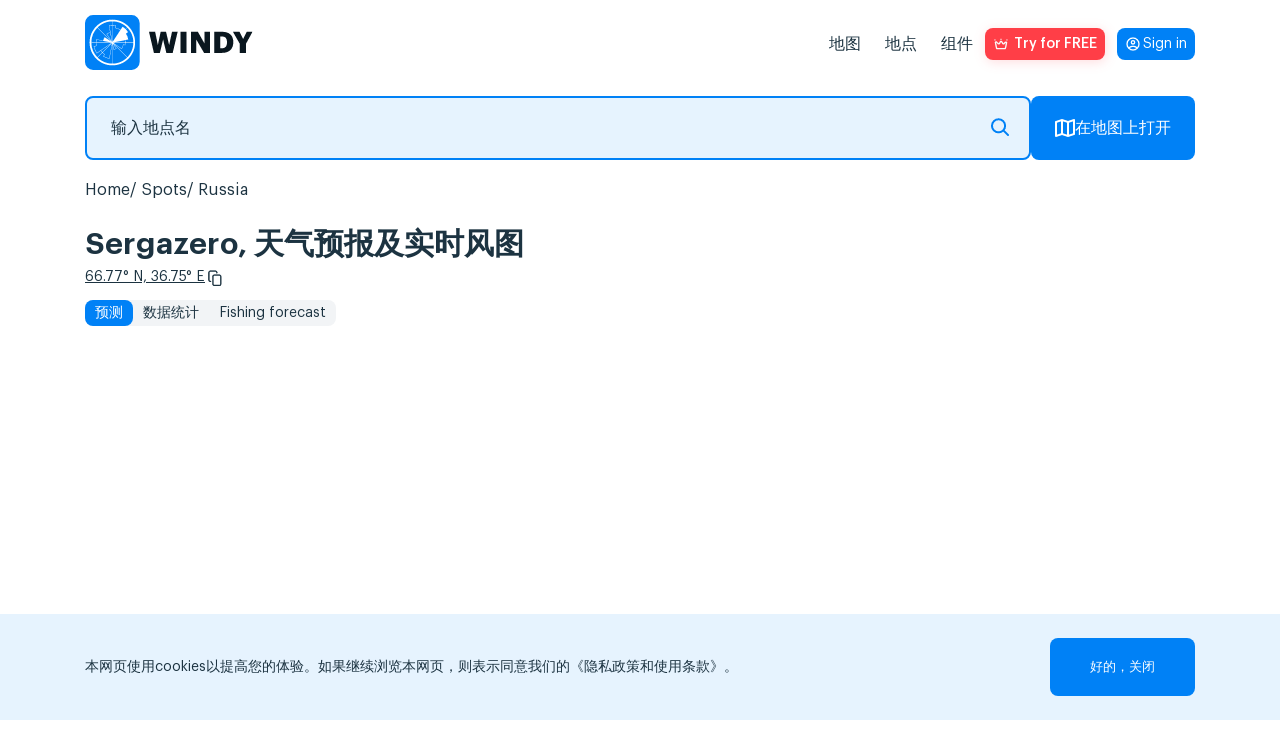

--- FILE ---
content_type: text/html; charset=UTF-8
request_url: https://windy.app/zh/forecast2/spot/2001359/Sergazero
body_size: 18402
content:
<!doctype html>
<html lang="zh">

<head>
    <meta charset="utf-8"/>
    <meta http-equiv="X-UA-Compatible" content="IE=edge"/>
    <meta name="viewport" content="width=device-width, initial-scale=1.0, maximum-scale=1.0, user-scalable=no"/>
    <meta name="description" content="风、浪和天气预报 Sergazero, Russia：风速和风向、阵风、浪高和周期。 风帆、风筝冲浪等风运动的特别预报。"/>
    <title>Sergazero 风、浪和天气预报 — Windy.app</title>

    <meta property="og:type" content="article">
    <meta property="og:title" content="Sergazero 风、浪和天气预报 — Windy.app">
    <meta property="og:description" content="风、浪和天气预报 Sergazero, Russia：风速和风向、阵风、浪高和周期。 风帆、风筝冲浪等风运动的特别预报。">
    <meta property="og:image" content="https://api.windyapp.co/v10/screenshot?type=forecast&thememode=white&spot_id=2001359&tempunit=C&windunit=m/s&width=1108&height=626">
    <meta property="og:url" content="https://windy.app/zh/forecast2/spot/2001359/Sergazero">
    <meta property="og:site_name" content="WINDY.APP">

    <meta name="twitter:card" content="summary">
    <meta name="twitter:url" content="https://windy.app/zh/forecast2/spot/2001359/Sergazero">
    <meta name="twitter:title" content="Sergazero 风、浪和天气预报 — Windy.app">
    <meta name="twitter:description" content="风、浪和天气预报 Sergazero, Russia：风速和风向、阵风、浪高和周期。 风帆、风筝冲浪等风运动的特别预报。">
    <meta name="twitter:image" content="https://api.windyapp.co/v10/screenshot?type=forecast&thememode=white&spot_id=2001359&tempunit=C&windunit=m/s&width=1108&height=626">
    <meta name="twitter:image:alt" content="Sergazero 风、浪和天气预报 — Windy.app">
    <meta name="google-site-verification" content="qbwybSGEpGNICUF0j-CMB1puHqcD5s1Xm42hDHU0OBI" />


            <link href="/css/detail2.css?id=edda9b0d229da058b006" rel="stylesheet">
    
    <link href="/vendor/fontawesome-free/css/all.min.css" rel="stylesheet">

    <script type="text/javascript">
    window.amplitudeApiKey = '444dfa426f5e17447c367e1ca0b89a1d';
    window.userID = '';
    window.ip = '172.18.0.7';
</script>
    <script src="/js/manifest.js?id=35a6d25ebf60af535273"></script>
    <script src="/js/utils.js?id=eef00d3f6c47a83c0888"></script>
    <script src="/js/vendor.js?id=0322afd0f11ef1e442e2" defer></script>
    <script src="/js/app.js?id=4a73f03b65e1f54102a8" defer></script>
    <script src="/js/all.js?id=89972dab486bef3d879e" defer></script>
    <script src="/js/windyPopup.js?id=6cca997dd06377d8d656" defer></script>
        <script src="/js/imgCarousel.js?id=1e7972aacd4a271aa316" defer></script>

    <link rel="apple-touch-icon" sizes="180x180" href="/apple-touch-icon.png"/>
    <link rel="icon" type="image/png" sizes="32x32" href="/favicon-32x32.png"/>
    <link rel="icon" type="image/png" sizes="16x16" href="/favicon-16x16.png"/>
    <link rel="manifest" href="/site.webmanifest"/>
    <link rel="mask-icon" href="/safari-pinned-tab.svg" color="#407fef"/>

            <link rel="canonical" href="https://windy.app/zh/forecast2/spot/2001359/Sergazero">
    
                        <link rel="alternate" hreflang="es" href="https://windy.app/es/forecast2/spot/2001359/Sergazero" title="Español" />
                    <link rel="alternate" hreflang="de" href="https://windy.app/de/forecast2/spot/2001359/Sergazero" title="Deutsch" />
                    <link rel="alternate" hreflang="fr" href="https://windy.app/fr/forecast2/spot/2001359/Sergazero" title="Français" />
                    <link rel="alternate" hreflang="it" href="https://windy.app/it/forecast2/spot/2001359/Sergazero" title="Italiano" />
                    <link rel="alternate" hreflang="ja" href="https://windy.app/ja/forecast2/spot/2001359/Sergazero" title="日本語" />
                    <link rel="alternate" hreflang="ko" href="https://windy.app/ko/forecast2/spot/2001359/Sergazero" title="한국어" />
                    <link rel="alternate" hreflang="pt" href="https://windy.app/pt/forecast2/spot/2001359/Sergazero" title="Português" />
                    <link rel="alternate" hreflang="zh" href="https://windy.app/zh/forecast2/spot/2001359/Sergazero" title="简体中文" />
                    <link rel="alternate" hreflang="tr" href="https://windy.app/tr/forecast2/spot/2001359/Sergazero" title="Türkçe" />
                    <link rel="alternate" hreflang="ru" href="https://windy.app/ru/forecast2/spot/2001359/Sergazero" title="Русский" />
                    <link rel="alternate" hreflang="en" href="https://windy.app/forecast2/spot/2001359/Sergazero" title="English" />
                    <link rel="alternate" hreflang="x-default" href="https://windy.app/forecast2/spot/2001359/Sergazero" title="English" />
                
    <!-- JSON-LD markup generated by Google Structured Data Markup Helper. -->
    <script type="application/ld+json">
    {
      "@context" : "https://schema.org",
      "@type" : "SoftwareApplication",
      "name" : "WINDY.APP",
      "image" : "https://windy.app/img/promo-image.png?v2",
      "url" : "https://windy.app/",
      "publisher" : {
        "@type" : "Organization",
        "name" : "Windy Weather World Inc, USA"
      },
      "applicationCategory" : "Wind Forecast & Stats",
      "downloadUrl" : [ "https://windy.app.link/download-windy-ios", "https://windy.app.link/download-windy-android" ]
    }
    </script>

    <!-- Google Tag Manager -->
    <script>(function(w,d,s,l,i){w[l]=w[l]||[];w[l].push({'gtm.start':
    new Date().getTime(),event:'gtm.js'});var f=d.getElementsByTagName(s)[0],
    j=d.createElement(s),dl=l!='dataLayer'?'&l='+l:'';j.async=true;j.src=
    'https://www.googletagmanager.com/gtm.js?id='+i+dl;f.parentNode.insertBefore(j,f);
    })(window,document,'script','dataLayer','GTM-KZJ5994');</script>
    <!-- End Google Tag Manager -->

</head>

<body lang="zh" class="spots body_light white" data-analytics='{
    "actions": [{
        "action": "pushToDataLayer",
        "value": {
            "event": "pageView"
        }
    }],
    "waitingActions": [{
        "selector": "[aria-label=\"App promotion banner\"] [type=\"button\"]",
        "actions": [{
            "action": "pushToDataLayer",
            "value": {
                "event": "analyticsEvent",
                "eventCategory": "smart_app_banner",
                "eventAction": "view",
                "eventLabel": "appsflyer",
                "eventProperty": "",
                "eventValue": 0
            }
        },{
            "action": "pushToDataLayer",
            "type": "onClick",
            "value": {
                "event": "analyticsEvent",
                "eventCategory": "smart_app_banner",
                "eventAction": "to_app",
                "eventLabel": "appsflyer",
                "eventProperty": "",
                "eventValue": 0
            }
        }]
    },{
        "selector": "[aria-label=\"Close banner\"]",
        "actions": [{
            "action": "pushToDataLayer",
            "type": "onClick",
            "value": {
                "event": "analyticsEvent",
                "eventCategory": "smart_app_banner",
                "eventAction": "close",
                "eventLabel": "appsflyer",
                "eventProperty": "",
                "eventValue": 0
            }
        }]
    }]
}'>
    <!-- Google Tag Manager (noscript) -->
    <noscript><iframe src="https://www.googletagmanager.com/ns.html?id=GTM-KZJ5994"
    height="0" width="0" style="display:none;visibility:hidden"></iframe></noscript>
    <!-- End Google Tag Manager (noscript) -->

    <!-- <div id="page-loading-overlay" class="page-loading-overlay" onclick="this.style.display='none'"><div></div></div> -->

    <script>
        window.__cfRLUnblockHandlers = true;
        // setTimeout(function(){
        //     document.getElementById('page-loading-overlay').style.display = 'none';
        // }, 5000);
    </script>
        <script>
function getCookie(name) {
    var r = document.cookie.split('; ').map(c => c.split('=')).find(o => o[0] == name);
    return r && r[1];
}
</script>
    <script>
        function getSigninButtonText() {
            const email = window.atob(decodeURIComponent(getCookie('mobile_user_email') || ''));
            return email || 'Sign in';
        }
    </script>

<span itemscope itemtype="https://schema.org/SoftwareApplication">
        <header class="header">
            <nav class="navbar">
                <a id="navbarLogo" class="navbar-brand navbar-logo navbar__logo" href="https://windy.app/zh">
                    <meta itemprop="url" content="https://windy.app/">
                    <img src="/img/logo-w-words-short.svg" 
                    alt="windyapp logo">
                </a>
                <a id="navbarLoginMobile" class="navbar__login navbar__login_mobile" href="/user/dashboard/" data-amplitude-usr="HEADER_IN_BUTTON"><p class="navbar__login-p"><script>document.write(getSigninButtonText());</script><noscript>Sign in</noscript></p></a>
                <input type="checkbox" class="navbar__fake-burger" id="fakeBurger">
                <label for="fakeBurger" class="navbar__burger" id="headerBurger"></label>
                <ul id="navbarMenu" class="navbar__list">
                    <script>
function getCookie(name) {
    var r = document.cookie.split('; ').map(c => c.split('=')).find(o => o[0] == name);
    return r && r[1];
}
</script>


<li class="navbar__list-item">
    <a id="menuItemMap" class="navbar__list-link" href="https://windy.app/zh/map" data-amp="map" data-position="header">
        地图    </a>
</li>
<li id="menuItemSpots" class="navbar__list-item" data-amp="spots" data-position="header">
    <a class="navbar__list-link" href="https://windy.app/zh/spots">
        地点    </a>
</li>
<li id="menuItemWidgets" class="navbar__list-item" data-amp="widgets" data-position="header">
    <a class="navbar__list-link" href="https://windy.app/zh/widgets">
        组件    </a>
</li>

<style>
.red_button:hover {
    background-color: #b8220e;
    /* filter: drop-shadow(1px 2px 6px #ff3e47); */
}

</style>
<li class="nav-item">
    <a id="proBtn" data-analytics='{
		"tests": [{
            "id": "ab_popup",
			"variants": [{
                "eventName": "ab_popup1",
                "probability": 50,
                "setAttributes": {
                    "href" : "/pro2?slide=0",
                    "target": "_blank"
                }
            }, {
                "eventName": "ab_popup2",
                "probability": 50,
                "setAttributes": {
                    "onClick" : "openPopup()"
                }
            }]
		}],
        "actions": [{
            "type": "onClick",
            "action": "setVariable",
            "name": "referred_screen",
            "value": "web_header"
        }]
    }' data-click-ab="true" style="color:#fff; background-image: url(/img/paywall/pro-btn-white.svg);" data-promo-pro class="red_button pro-btn pro-btn_place_header" data-amplitude-name="BTN_HEADER">
    Try for FREE
    </a>
</li>

<script>
function getCookie(name) {
    var r = document.cookie.split('; ').map(c => c.split('=')).find(o => o[0] == name);
    return r && r[1];
}
</script>
<script>
// show/hide "pro" promo buttons
document.querySelectorAll('[data-promo-pro]').forEach(el => {
    // if (location.pathname == '/pro' || location.pathname == '/pro/pay' ||  location.pathname == '/pro/lifetime') {
    //     el.style.display = 'none';
    // } else {
    el.style.display = getCookie('mobile_user_is_pro') == 1 ? 'none' : 'flex';
    // }
})
</script>

<a id="navbarLoginDesktop" class="navbar__login navbar__login_desktop" href="/user/dashboard/"><p class="navbar__login-p"><script>document.write(getSigninButtonText());</script><noscript>Sign in</noscript></p></a>
                    </style>
                </ul>
            </nav>
    </header>
    <script>
        const mobile = window.screen.width <= 960;
        const navbarLogin = mobile ? document.querySelector('#navbarLoginMobile') : document.querySelector('#navbarLoginDesktop');
        const proBadge = document.createElement('span');
        proBadge.classList.add('navbar__pro-badge');
        proBadge.textContent = 'PRO';

        navbarLogin.classList.add('navbar__login_' + (window.atob(decodeURIComponent(getCookie('mobile_user_email') || '')) ? 'y' : 'n'));
        if (getCookie('mobile_user_is_pro') == 1) {
            navbarLogin.append(proBadge)
        }

    </script>
    <script type="module" defer>
        if (mobile && !(location.pathname == '/pro' || location.pathname == '/pro/pay' ||  location.pathname == '/pro/lifetime')) {
            const navbarLogo = document.querySelector('#navbarLogo');
            const proBtn = document.querySelector('#proBtn');

            proBtn.insertAdjacentElement('afterend', navbarLogin);
            navbarLogo.insertAdjacentElement('afterend', proBtn);
        }
    </script>
    




    
<script>
    document.cookie = 'last_spot=2001359; expires=Fri, 31 Dec 9999 23:59:59 GMT; path=/';
    document.cookie = 'last_spot_has_tides=; expires=Fri, 31 Dec 9999 23:59:59 GMT; path=/';
    if(!mobile) {
        const mobile = /Android|webOS|iPhone|iPad|iPod|BlackBerry|IEMobile|Opera Mini/i.test(navigator.userAgent);
    }
</script>

<div class="spot-page">
    <div class="spot-search">
        <form class="spot-search__form input-group">
            <fieldset class="spot-search__input-wrapper">
                <input 
                type="text" 
                class="px-4 form-control spots_search spot-search__input"
                placeholder="输入地点名" 
                name="search" 
                id="search"
                />
               <svg xmlns="http://www.w3.org/2000/svg" width="18" height="18" fill="none"><path stroke="#0583f4" stroke-linecap="round" stroke-linejoin="round" stroke-miterlimit="10" stroke-width="2" d="M12.28 12.28 17 17m-2.89-9.44A6.56 6.56 0 1 1 1 7.56a6.56 6.56 0 0 1 13.11 0"/></svg>
            </fieldset>
            <a href="/map" button class="btn-openmap btn-map-icon spot-search__button">
                <svg xmlns="http://www.w3.org/2000/svg" width="20" height="18" fill="none"><path stroke="#fff" stroke-linecap="round" stroke-linejoin="round" stroke-miterlimit="10" stroke-width="2" d="M7 1 1 3v14l6-2M7 1v14M7 1l6 2M7 15l6 2m0-14v14m0-14 6-2v14l-6 2"/></svg>
                在地图上打开            </a>
        </form>
    </div>

    <ol itemscope itemtype="https://schema.org/BreadcrumbList" class="breadcrumb clearfix">

                
                            <li itemprop="itemListElement" itemscope itemtype="https://schema.org/ListItem" class="breadcrumb-item">
                    <a itemprop="item" href="/">
                        <span itemprop="name">Home</span>
                    </a>
                    <meta itemprop="position" content="1" />
                </li>
            
        
                            <li itemprop="itemListElement" itemscope itemtype="https://schema.org/ListItem" class="breadcrumb-item">
                    <a itemprop="item" href="https://windy.app/zh/spots">
                        <span itemprop="name">Spots</span>
                    </a>
                    <meta itemprop="position" content="2" />
                </li>
            
        
                            <li itemprop="itemListElement" itemscope itemtype="https://schema.org/ListItem" class="breadcrumb-item">
                    <a itemprop="item" href="https://windy.app/zh/spots/Russia">
                        <span itemprop="name">Russia</span>
                    </a>
                    <meta itemprop="position" content="3" />
                </li>
            
        
                            <li itemprop="itemListElement" itemscope itemtype="https://schema.org/ListItem" class="breadcrumb-item">
                    <a itemprop="item" href="https://windy.app/zh/forecast2/spot/2001359/Sergazero">
                        <span itemprop="name">Sergazero</span>
                    </a>
                    <meta itemprop="position" content="4" />
                </li>
            
            </ol>



    <h1 >
                Sergazero,  天气预报及实时风图    </h1>
    <div class="coordinates">
        <a class="coordinates__link" href="https://windy.app/map/#c=66.77,36.75&amp;z=14" title="Open on map">66.77° N, 36.75° E</a>
        <svg id="copyCords" width="24" height="24" viewBox="0 0 24 24" fill="none" xmlns="http://www.w3.org/2000/svg" class="coordinates__copy-icon" role="button" tabindex="0" aria-label="Copy coordinates" data-copy="66.77,36.75" title="Copy coordinates">
            <path d="M6.79036 15.7589C7.0081 15.7589 7.18432 15.9371 7.18432 16.1573C7.18432 16.3776 7.00812 16.5558 6.79036 16.5558H6.44198C5.86645 16.5558 5.34321 16.318 4.96398 15.9344C4.58478 15.5508 4.34961 15.0215 4.34961 14.4394V5.46603C4.34961 4.88389 4.58478 4.35463 4.96398 3.97105C5.34319 3.58748 5.86645 3.34961 6.44198 3.34961H12.5295C13.105 3.34961 13.6282 3.58748 14.0075 3.97105C14.3867 4.35461 14.6218 4.88389 14.6218 5.46603V5.84216C14.6218 6.06173 14.4456 6.24064 14.2279 6.24064C14.0101 6.24064 13.8339 6.06242 13.8339 5.84216V5.46603C13.8339 5.10348 13.6872 4.77343 13.4507 4.53353C13.2142 4.29431 12.8879 4.14589 12.5288 4.14589H6.44129C6.08286 4.14589 5.75656 4.2943 5.51939 4.53353C5.28288 4.77276 5.13548 5.10278 5.13548 5.46603V14.4394C5.13548 14.802 5.28288 15.1313 5.51939 15.3712C5.75589 15.6104 6.08217 15.7595 6.44129 15.7595L6.79036 15.7589ZM11.1698 8.14339H17.2572C17.8328 8.14339 18.356 8.38126 18.7352 8.76483C19.1144 9.1484 19.3496 9.67768 19.3496 10.2598V19.2332C19.3496 19.8153 19.1144 20.3446 18.7352 20.7282C18.356 21.1117 17.8328 21.3496 17.2572 21.3496H11.1698C10.5942 21.3496 10.071 21.1117 9.69177 20.7282C9.31256 20.3446 9.07739 19.8153 9.07739 19.2332V10.2598C9.07739 9.67768 9.31256 9.14842 9.69177 8.76483C10.071 8.38126 10.5942 8.14339 11.1698 8.14339ZM17.2572 8.94037H11.1698C10.8113 8.94037 10.485 9.08878 10.2479 9.32869C10.0114 9.56791 9.86462 9.89794 9.86462 10.2605V19.2339C9.86462 19.5964 10.0113 19.9265 10.2479 20.1664C10.4844 20.4056 10.8106 20.554 11.1698 20.554H17.2572C17.6157 20.554 17.942 20.4056 18.1791 20.1664C18.4156 19.9272 18.5631 19.5971 18.5631 19.2339V10.2605C18.5631 9.89796 18.4157 9.56859 18.1791 9.32869C17.9426 9.08946 17.6164 8.94037 17.2572 8.94037Z" fill="white"/>
            <path d="M19 10.2598C19 9.77353 18.8034 9.3315 18.4863 9.01074C18.1692 8.69008 17.7338 8.49316 17.2568 8.49316H11.1699C10.6929 8.49316 10.2575 8.69003 9.94043 9.01074C9.62334 9.33152 9.42775 9.77356 9.42773 10.2598V19.2334C9.42779 19.7196 9.62335 20.1617 9.94043 20.4824C10.2575 20.8031 10.693 21 11.1699 21H17.2568C17.7338 21 18.1693 20.803 18.4863 20.4824C18.8034 20.1617 18.9999 19.7196 19 19.2334V10.2598ZM18.2129 10.2607C18.2129 9.99531 18.1056 9.75301 17.9307 9.5752L17.8623 9.51172C17.6961 9.37259 17.4845 9.29004 17.2568 9.29004H11.1699C10.9103 9.29004 10.6723 9.39796 10.4971 9.5752C10.3226 9.75171 10.2148 9.99422 10.2148 10.2607V19.2334C10.2148 19.4994 10.3217 19.7426 10.4961 19.9199C10.6705 20.0963 10.9094 20.2041 11.1699 20.2041H17.2568C17.5165 20.2041 17.7553 20.0968 17.9307 19.9199C18.1052 19.7432 18.2129 19.5001 18.2129 19.2334V10.2607ZM14.2715 5.46582C14.2714 4.97965 14.0759 4.53752 13.7588 4.2168C13.4417 3.89611 13.0063 3.69922 12.5293 3.69922H6.44238C5.96547 3.69922 5.52994 3.89619 5.21289 4.2168C4.89581 4.53754 4.69928 4.97966 4.69922 5.46582V14.4395C4.69923 14.9257 4.89578 15.3677 5.21289 15.6885C5.52997 16.0091 5.96543 16.2061 6.44238 16.2061H6.79004C6.81074 16.2061 6.83398 16.188 6.83398 16.1572C6.83393 16.1266 6.8107 16.1084 6.79004 16.1084L6.44238 16.1094C6.04142 16.1094 5.67313 15.9633 5.3877 15.7246L5.27051 15.6172C4.97288 15.3153 4.78517 14.8987 4.78516 14.4395V5.46582C4.78521 5.00628 4.97232 4.58873 5.27051 4.28711C5.56951 3.98551 5.98424 3.7959 6.44141 3.7959H12.5283C12.9858 3.7959 13.4006 3.98526 13.6992 4.28711L13.7002 4.28809C13.9981 4.5904 14.1835 5.00739 14.1836 5.46582V5.8418C14.1836 5.87238 14.2069 5.89044 14.2275 5.89062C14.2478 5.89062 14.2715 5.87225 14.2715 5.8418V5.46582ZM18.9131 19.2334C18.9131 19.693 18.726 20.1104 18.4277 20.4121C18.1287 20.7136 17.7139 20.9043 17.2568 20.9043H11.1699C10.7695 20.9043 10.4018 20.7591 10.1162 20.5205L9.99902 20.4121C9.70091 20.1097 9.51465 19.6921 9.51465 19.2334V10.2607C9.51465 9.80223 9.70063 9.38492 9.99902 9.08301C10.2982 8.78043 10.7127 8.59082 11.1699 8.59082H17.2568C17.715 8.59082 18.1304 8.78129 18.4287 9.08301C18.7263 9.38491 18.9131 9.80155 18.9131 10.2607V19.2334ZM19.6992 19.2334C19.6992 19.9113 19.4256 20.5283 18.9844 20.9746C18.543 21.421 17.9309 21.6992 17.2568 21.6992H11.1699C10.4961 21.6992 9.88469 21.4208 9.44336 20.9746C9.00215 20.5283 8.7276 19.9113 8.72754 19.2334V10.2598C8.72755 9.58182 9.00119 8.96491 9.44238 8.51855C9.88373 8.07213 10.4959 7.79297 11.1699 7.79297H17.2568C17.9309 7.79297 18.543 8.07214 18.9844 8.51855C19.4256 8.96491 19.6992 9.58176 19.6992 10.2598V19.2334ZM14.9717 5.8418C14.9717 6.25048 14.6428 6.59082 14.2275 6.59082C13.8129 6.59064 13.4844 6.25147 13.4844 5.8418V5.46582C13.4843 5.19944 13.376 4.95667 13.2012 4.7793C13.0269 4.60347 12.7884 4.49609 12.5283 4.49609H6.44141C6.1817 4.49609 5.94292 4.60341 5.76758 4.78027C5.59326 4.95695 5.48541 5.19937 5.48535 5.46582V14.4395C5.48537 14.7049 5.59267 14.9472 5.76758 15.125C5.9423 15.3017 6.1813 15.4092 6.44141 15.4092H6.79004L6.86719 15.4131C7.24502 15.4519 7.53412 15.7732 7.53418 16.1572C7.53418 16.567 7.20486 16.9062 6.79004 16.9062H6.44238C5.76833 16.9062 5.15621 16.6271 4.71484 16.1807C4.27357 15.7343 4.00001 15.1175 4 14.4395V5.46582C4.00006 4.78787 4.27361 4.17094 4.71484 3.72461C5.15619 3.27822 5.76836 3 6.44238 3H12.5293C13.2031 3 13.8145 3.27844 14.2559 3.72461C14.6971 4.17092 14.9716 4.7879 14.9717 5.46582V5.8418Z" fill="white"/>
        </svg>
        <script>
            const copyIcon = document.querySelector('#copyCords');
            if (copyIcon) {
                copyIcon.addEventListener('click', function() {
                    const text = copyIcon.dataset.copy;
                    if (!text) return;
                    if (navigator.clipboard && window.isSecureContext) {
                        navigator.clipboard.writeText(copyIcon.dataset.copy);
                    } else {
                        const textarea = document.createElement('textarea');
                        textarea.value = copyIcon.dataset.copy;
                        textarea.style.position = 'fixed';
                        textarea.style.top = '-1000px';
                        document.body.appendChild(textarea);
                        textarea.select();
                        try { document.execCommand('copy'); } catch (e) {}
                        document.body.removeChild(textarea);
                    }

                    const prevTitle = copyIcon.getAttribute('title') || '';
                    copyIcon.classList.add('copied');
                    copyIcon.setAttribute('title', 'Copied!');
                    setTimeout(function() {
                        copyIcon.classList.remove('copied');
                        copyIcon.setAttribute('title', prevTitle || 'Copy coordinates');
                    }, 1200);
                });
            }
        </script>
    </div>
    <nav class="widget-choose">
                                    <a href="https://windy.app/zh/forecast2/spot/2001359/Sergazero" class="active">预测</a>
                <a href="https://windy.app/zh/forecast2/spot/2001359/Sergazero/statistics">数据统计</a>
                                        <a href="https://windy.app/zh/fishing/spot/2001359/Sergazero">Fishing forecast</a>
            </nav>

            <div class="forecast-widget-wrapper">
            <div id="forecastWidget" data-windywidget="forecast" data-thememode="white"
                data-spotid="2001359" data-lat="false" data-lng="false" data-appid="windyapp">
            </div>
            <script async="true" data-cfasync="false" type="text/javascript"
                src="https://windy.app/widgets-code/forecast/windy_forecast_async.js?v178">
            </script>
        </div>

        
        <script>
            (function() {
                var widgetWrapper = document.querySelector('.forecast-widget-wrapper');
                var widgetElement = document.getElementById('forecastWidget');
                var resized = false;
                
                function resizeWrapper() {
                    if (widgetWrapper && !resized) {
                        widgetWrapper.style.maxHeight = '560px';
                        resized = true;
                    }
                }

            function checkForWidget() {
                var widgetHeader = document.getElementById('windywidgetheader');
                if (widgetHeader) {
                    setTimeout(function() {
                        resizeWrapper();
                    }, 2000);
                    return true;
                }
                return false;
            }

                // Watch for widget appearing
                if (widgetElement && window.MutationObserver) {
                    var observer = new MutationObserver(function(mutations) {
                        if (checkForWidget()) {
                            observer.disconnect();
                        }
                    });
                    observer.observe(widgetElement, { childList: true, subtree: true });
                }

                // Fallback: check after 6 seconds if widget still hasn't appeared
                setTimeout(function() {
                    if (!checkForWidget()) {
                        console.log('Widget did not load after 10 seconds, resizing wrapper');
                        resizeWrapper();
                    }
                }, 10000);
            })();
        </script>


    <div class="install-code forecast mt-4" style="display: none">
        <p>
            获取验证码:&nbsp;&nbsp;&nbsp;
            <button class="copy-code btn btn_grey">复制到剪切板</button>
        </p>
        <textarea readonly="true" id="widget1_code" onclick="this.select()" class="pre form-control">&lt;div
    data-windywidget="forecast"
    data-thememode="white"
    data-spotid="2001359"
    data-appid="99ee6e9c56da58f3d9d982b4da8ab514"&gt;
&lt;/div&gt;
&lt;script async="true" data-cfasync="false" type="text/javascript" src="https://windy.app/widgets-code/forecast/windy_forecast_async.js?v178"&gt;&lt;/script&gt;</textarea>
        <p class="mt-4">您也可以使用<code>data-lat</code> and <code>data-lng</code>参数在纬度/经度坐标中精准定位。</p>
    </div>

        <div class="underwidget-buttons-wrapper">
                <div class="store-container">
                    <a href="https://windyapp.onelink.me/VcDy/2nk1q8jz" data-desktopqrcode="/img/qr/code3.png" onclick="gtag('event', 'go_to_store', {'event_category':'site_button', 'event_label':'ios'});"  target="_blank" class="download-windy-ios">
                        <img src="/img/btn-light-appstore.svg"
                        class="store-icons_type_footer"
                        alt="windyapp in app-store">
                    </a>
                    <a href="https://windyapp.onelink.me/VcDy/2nk1q8jz" data-desktopqrcode="/img/qr/code3.png" onclick="gtag('event', 'go_to_store', {'event_category':'site_button', 'event_label':'android'});" target="_blank" class="download-windy-android">
                        <img src="/img/btn-light-googleplay.svg"
                        class="store-icons_type_footer"
                        alt="windyapp in google-play">
                    </a>
                    <a href="https://appgallery.huawei.com/app/C110281657">
                        <img src="/img/btn-light-huawei.svg" 
                        alt="WINDY APP Huawei store" 
                        class="store-icons_type_footer"/>
                    </a>
                </div>
                <button class="btn btn-install" data-install="forecast">在您的网页上安装</button>
        </div>

    <div class="spot-page__map-wrapper"
        onclick="gtag('event', 'click_spot_widget_map');">
        <h2>
            活风图        </h2>
        <div data-windywidget="map"
             data-spotid="2001359"
             data-spots="true"
             data-hear="true"
             data-appid="windyapp"
             data-width="100%"
             data-height="605px"
             class="map">
        </div>
        <script async="true" data-cfasync="false" type="text/javascript"
            src="//windy.app/widget3/windy_map_async.js?v387"></script>
    </div>
    <div class="underwidget-buttons-wrapper">
        <button class="btn btn-install"
            data-install="map">在您的网页上安装</button>
    </div>

    <div class="install-code map" style="display: none">
        <p>
            获取验证码:&nbsp;&nbsp;&nbsp;
            <button class="copy-code btn btn_grey">复制到剪切板</button>
        </p>
        <textarea readonly="true" id="widget1_code" onclick="this.select()" class="pre form-control">&lt;div
    data-windywidget="map"
    data-spotid="2001359"
    data-appid="99ee6e9c56da58f3d9d982b4da8ab514"
    data-spots="true"&gt;
&lt;/div&gt;
&lt;script async="true" data-cfasync="false" type="text/javascript" src="https://windy.app/widget3/windy_map_async.js"&gt;&lt;/script&gt;</textarea>

    </div>

    
        <div class="widget4 meteostation" onclick="gtag('event', 'click_spot_widget_meteostation');">
        <h2>Closest meteostation (171.16km):</h2>
        <div class="windychart" style="min-height:0">
    <div id="meteostation-widget-1chipru_10521ce1fe9c"></div>
            <script type="text/javascript" src="/widgets-code/meteostation-widget-v2/dist/widget.min.js?v1"></script>
        <script>
        MeteostationWidget.init('#meteostation-widget-1chipru_10521ce1fe9c', '1chipru_10521ce1fe9c', {
            locale: 'en-US',
            showForecast: true
        });
    </script>
        <div class="underwidget-buttons-wrapper">
        <button class="btn btn-install"
            data-install="meteostation">在您的网页上安装        </button>
    </div> </div>
<div class="install-code meteostation mt-4" style="display: none">
    <p>
        获取验证码:&nbsp;&nbsp;&nbsp;
        <button class="copy-code btn btn-secondary btn-sm">复制到剪切板</button>
    </p>
    <textarea readonly="true" id="widget1_code" onclick="this.select()" class="pre form-control">&lt;div id="meteostation-widget-1chipru_10521ce1fe9c"&gt;&lt;/div&gt;
&lt;script type="text/javascript" src="https://windy.app/widgets-code/meteostation-widget-v2/dist/widget.min.js?v1"&gt;&lt;/script&gt;
&lt;script&gt;
MeteostationWidget.init('#meteostation-widget-1chipru_10521ce1fe9c', '1chipru_10521ce1fe9c', {
    locale: 'en-US',
    showForecast: true
});
&lt;/script&gt;</textarea>

</div>
    </div>
    
            <div class="spot-page__col spot-page__col_article mb">
        <h2 style="margin-bottom: 1rem;">Sergazero  天气预报及实时风图</h2>
        <ul class="spot-page__p-list">
                    <li>风况和波浪天气预报是为 Sergazero , Russia 包含当地风速、风向和阵风的详细信息。波浪预报包括浪高和周期。Windy.app亦提供一般天气预报：温度、气压、云量、降水和潮汐。</li>
            <li>这些预报是为 Sergazero 基于GFS模型，为帆板，风筝冲浪，帆船和其他极限运动而设。所有数据一天更新4次。预测分步骤进行，持续1到3小时，最多预测10天。</li>
                </ul>
    </div>
    
            <div>
                    </div>

        

        
        <div class="grid-cell grid-cell_type_nearby">
            <h2>Nearby spots</h2>
            <span class="grid-cell__line-separator grid-cell__line-separator_wide-only"></span>
                                    <ul class="spot-list">
    <li class="spot-list__li-wrap">
        <a class="spot-list__item" href="https://windy.app/zh/forecast2/spot/443776/%D0%92%D0%B0%D1%80%D0%B7%D1%83%D0%B3%D0%B0+%D0%9C%D0%B5%D0%BB%D1%8C%D0%BD%D0%B8%D1%87%D0%BD%D1%8B%D0%B9">
            <p class="spot-list__name" >Варзуга Мельничный<span class="spot-list__distance">40km</span></p>
            <div class="spot-list__weather" data-nearbyspot="443776">
                <div class="spot-list__weather-item">
                    <img class="spot-list__direction-icon" src="/img/cws-arr2.svg" width="24" height="24" style="transform:rotate(140deg)"><span class="spot-list__weather-text">2 m/s, Northwest</span>
                </div>
                <div class="spot-list__weather-item">
                    <img class="spot-list__weather-icon" src="/img/weather-icons/Snow1.svg?3" width="24" height="24"><span class="spot-list__weather-text">-3 <sup>&deg;</sup>C</span>
                </div>
                
            </div>
        </a>
    </li>
</ul>

                        </div>

        <span class="spot-page__line-separator"></span>

        <div class="grid-cell grid-cell_type_top-spots">
            <h2>Russia top spots</h2>
            <span class="grid-cell__line-separator grid-cell__line-separator_wide-only"></span>
            
                            <ul class="spot-list spot-list_top">
                                            <li class="spot-list__li-wrap">
                            <a class="spot-list__item"
                                href="https://windy.app/zh/forecast2/spot/40942/Anapa+Blagoveshenskaya+%D0%90%D0%BD%D0%B0%D0%BF%D0%B0+%D0%91%D0%BB%D0%B0%D0%B3%D0%B0+%23kite">
                                <p class="spot-list__name">Anapa, Blagoveshenskaya Анапа, Блага #kite
                                                                                                                <img 
                                            class="spot-list__sport-icon"
                                            src="/img/activities-icons/kite.png"
                                            alt="kite icon" />
                                                                                                        </p>

                            </a>
                        </li>
                                            <li class="spot-list__li-wrap">
                            <a class="spot-list__item"
                                href="https://windy.app/zh/forecast2/spot/106519/Moscow+%D0%9C%D0%BE%D1%81%D0%BA%D0%B2%D0%B0">
                                <p class="spot-list__name">Moscow, Москва
                                                                                                                <img 
                                            class="spot-list__sport-icon"
                                            src="/img/activities-icons/travel.png"
                                            alt="travel icon" />
                                                                                                        </p>

                            </a>
                        </li>
                                            <li class="spot-list__li-wrap">
                            <a class="spot-list__item"
                                href="https://windy.app/zh/forecast2/spot/85985/Vladivostok+%D0%92%D0%BB%D0%B0%D0%B4%D0%B8%D0%B2%D0%BE%D1%81%D1%82%D0%BE%D0%BA">
                                <p class="spot-list__name">Vladivostok, Владивосток
                                                                    </p>

                            </a>
                        </li>
                                            <li class="spot-list__li-wrap">
                            <a class="spot-list__item"
                                href="https://windy.app/zh/forecast2/spot/379141/Plesheeevo+-+Surf-point+%D0%9F%D0%BB%D0%B5%D1%89%D0%B5%D0%B5%D0%B2%D0%BE+%23snowkite+%23kite">
                                <p class="spot-list__name">Plesheeevo - Surf-point Плещеево #snowkite #kite
                                                                                                                <img 
                                            class="spot-list__sport-icon"
                                            src="/img/activities-icons/kite.png"
                                            alt="kite icon" />
                                                                                                                                                                                </p>

                            </a>
                        </li>
                                            <li class="spot-list__li-wrap">
                            <a class="spot-list__item"
                                href="https://windy.app/zh/forecast2/spot/8510877/Khalaktyrsky+Beach">
                                <p class="spot-list__name">Khalaktyrsky Beach
                                                                                                                <img 
                                            class="spot-list__sport-icon"
                                            src="/img/activities-icons/surf.png"
                                            alt="surf icon" />
                                                                                                        </p>

                            </a>
                        </li>
                                            <li class="spot-list__li-wrap">
                            <a class="spot-list__item"
                                href="https://windy.app/zh/forecast2/spot/219315/Sestroretsk+%D0%A1%D0%B5%D1%81%D1%82%D1%80%D0%BE%D1%80%D0%B5%D1%86%D0%BA">
                                <p class="spot-list__name">Sestroretsk, Сестрорецк
                                                                                                                <img 
                                            class="spot-list__sport-icon"
                                            src="/img/activities-icons/surf.png"
                                            alt="surf icon" />
                                                                                                                                                    <img 
                                            class="spot-list__sport-icon"
                                            src="/img/activities-icons/kite.png"
                                            alt="kite icon" />
                                                                                                        </p>

                            </a>
                        </li>
                                            <li class="spot-list__li-wrap">
                            <a class="spot-list__item"
                                href="https://windy.app/zh/forecast2/spot/269836/Strogino+%D0%A1%D1%82%D1%80%D0%BE%D0%B3%D0%B8%D0%BD%D0%BE">
                                <p class="spot-list__name">Strogino, Строгино
                                                                                                                <img 
                                            class="spot-list__sport-icon"
                                            src="/img/activities-icons/kite.png"
                                            alt="kite icon" />
                                                                                                        </p>

                            </a>
                        </li>
                                            <li class="spot-list__li-wrap">
                            <a class="spot-list__item"
                                href="https://windy.app/zh/forecast2/spot/8510911/Volga+River+Delta">
                                <p class="spot-list__name">Volga River Delta
                                                                                                                <img 
                                            class="spot-list__sport-icon"
                                            src="/img/activities-icons/fish.png"
                                            alt="fish icon" />
                                                                                                        </p>

                            </a>
                        </li>
                                            <li class="spot-list__li-wrap">
                            <a class="spot-list__item"
                                href="https://windy.app/zh/forecast2/spot/8510913/Zhupanova+River">
                                <p class="spot-list__name">Zhupanova River
                                                                                                                <img 
                                            class="spot-list__sport-icon"
                                            src="/img/activities-icons/fish.png"
                                            alt="fish icon" />
                                                                                                        </p>

                            </a>
                        </li>
                                            <li class="spot-list__li-wrap">
                            <a class="spot-list__item"
                                href="https://windy.app/zh/forecast2/spot/8510915/Yokanga+River">
                                <p class="spot-list__name">Yokanga River
                                                                                                                <img 
                                            class="spot-list__sport-icon"
                                            src="/img/activities-icons/fish.png"
                                            alt="fish icon" />
                                                                                                        </p>

                            </a>
                        </li>
                                            <li class="spot-list__li-wrap">
                            <a class="spot-list__item"
                                href="https://windy.app/zh/forecast2/spot/8510917/Varzina+River">
                                <p class="spot-list__name">Varzina River
                                                                                                                <img 
                                            class="spot-list__sport-icon"
                                            src="/img/activities-icons/fish.png"
                                            alt="fish icon" />
                                                                                                        </p>

                            </a>
                        </li>
                                            <li class="spot-list__li-wrap">
                            <a class="spot-list__item"
                                href="https://windy.app/zh/forecast2/spot/8510919/Selenga+Delta+Lake+Baikal">
                                <p class="spot-list__name">Selenga Delta, Lake Baikal
                                                                                                                <img 
                                            class="spot-list__sport-icon"
                                            src="/img/activities-icons/fish.png"
                                            alt="fish icon" />
                                                                                                        </p>

                            </a>
                        </li>
                                    </ul>
                    </div>

        


                <a href="https://media.windy.app/review-on-spot?userID=&amp;spot_id=2001359&amp;spot_name=Sergazero" class="btn btn_align-end" style="margin-top: 16px; margin-bottom: 16px;">Share your experience here</a>

    
    <div class="container no-gutters mx-auto my-5">

        
    </div>

            <div class="spot_reviews shimmer-effect shimmer-effect_relative shimmer-effect_soft" style="min-height: 190px;" data-spotid="2001359"></div>
    
    </div>

    <div id="popupWeatherModels" class="popup-weather-models"
        style="position:fixed; z-index: 1000; top:0;left: 0; height: 100%; width:100%; overflow-y: scroll; background-color: rgba(0,0,0,0.5); visibility: hidden; opacity: 0; transition: visibility 0.4s, opacity 0.4s ease-out;">
        <div style="max-width: 400px; margin: 1.5rem auto; position: relative; box-sizing: border-box">
            <div class="popup-content"
                style="margin-top: 10%; background-color: #ffffff; border-radius: 5px; width: 100%;">
                <div class="modal-header">
                    <h5 class="modal-title" style="width: 100%; text-align: center;">
                        We are sorry, but this model is available only in the App
                    </h5>
                    <button id="closeButton" class="popup-closebutton"
                        style="width:30px;height: 30px; font-size: 30px; box-sizing: border-box; color: #000000; opacity: 0.5; background-color: rgba(0,0,0,0); border: none; transform: rotate(45deg); outline: none; cursor: pointer;">&plus;</button>
                    </button>
                </div>
                <div class="modal-body" style="text-align: center;">
                    <span>You can get Windy.App for your platform here:</span>
                    <br>
                    <a style="display: inline-block; width:45%;" target="_blank"
                        href="https://windy.app.link/site-need-map-features-ios"
                        onclick="gtag('event', 'go_to_store', {'event_category':'site_button', 'event_label':'ios'});"
                        class="pr-0 pr-sm-2"><img src="/img/btn-appstore.svg" alt="WINDY APP Appstore"
                            class="p-2 store-icons_type_black"></a>
                    <a style="display: inline-block; width:45%;" target="_blank"
                        href="https://windy.app.link/site-need-map-features-android"
                        onclick="gtag('event', 'go_to_store', {'event_category':'site_button', 'event_label':'android'});"><img
                            src="/img/btn-googleplay.svg" alt="WINDY APP Google Play"
                            class="p-2 store-icons_type_black"></a>
                    <br>
                    <br>
                    <span>Or if this model is important for you in the web - please let us know at <a href="/cdn-cgi/l/email-protection#ccecbba5a2a8b58cbba5a2a8b5adbcbce2afa3" target="_blank"><span class="__cf_email__" data-cfemail="54233d3a302d14233d3a302d3524247a373b">[email&#160;protected]</span></a></span>
                    <br>
                    <br>
                    <img style="width: 100%; object-fit: contain;" alt="App models" src="/img/promo/app-models.svg">
                </div>
            </div>
        </div>
    </div>
</div>

<script data-cfasync="false" src="/cdn-cgi/scripts/5c5dd728/cloudflare-static/email-decode.min.js"></script><script>
    document.addEventListener('click', (evt) => {
        if (evt.target.id === 'model-select') {
            const modelSelector = document.getElementById('model-select');
            modelSelector.addEventListener('click', () => {
                if (modelSelector.value !== 'GFS27') {
                    const popup = document.querySelector('#popupWeatherModels');
                    popup.style.visibility = 'visible';
                    popup.style.opacity = '1';

                    popup.addEventListener('click', event => {
                        if (event.target == event.currentTarget) {
                            popup.style.visibility = 'hidden';
                            popup.style.opacity = '0';
                        }
                    });

                    const closeButton = document.querySelector('.popup-closebutton');

                    closeButton.addEventListener('click', () => {
                        popup.style.visibility = 'hidden';
                        popup.style.opacity = '0';

                    });

                    modelSelector.value = 'GFS27';
                }
            });
        }
    })
</script>

<link href="/css/paywall.css?id=0bf36532769244e7a12b" rel="stylesheet">
    <style>
        .popup-overlay {
            position: fixed;
            top: 0;
            left: 0;
            width: 100%;
            height: 100%;
            background-color: rgba(0, 0, 0, 0);
            display: flex;
            justify-content: center;
            align-items: center;
            z-index: 1000;
            opacity: 0;
            visibility: hidden;
            transition: all 0.3s ease;
            padding: 30px 70px;
        }
        @media (max-width: 550px) {
            .popup-overlay {
                padding: 0;
            }
        }

        .popup-overlay.active {
            background-color: rgba(0, 6, 8, 0.75);
            opacity: 1;
            visibility: visible;
        }

        /* Add this style to prevent body scrolling when popup is active */
        body.popup-active {
            overflow: hidden;
        }

        .popup-content {
            max-width: 550px;
            height: 100%;
            overflow-y: auto;
            box-shadow: 0 8px 37px rgba(0, 0, 0, 0.8);
            border-radius: 18px;
            transform: scale(0.95);
            transition: transform 0.3s ease;
            scrollbar-width: none;
        }

        .popup-overlay.active .popup-content {
            transform: scale(1);
        }

        .popup-close {
            display: block;
            position: relative;
            margin-bottom: -34px;
            margin-right: 15px;
            padding-top: 10px;
            text-align: right;
            cursor: pointer;
            font-size: 18px;
            color: #fff;
            z-index: 100;
            right: 0;
        }
        
        .slide .header {
            background-color: transparent !important;
        }
    </style>

<div class="popup-overlay" id="popupOverlay">
    <div class="popup-content">
        <span class="popup-close" id="closePopup" data-analytics='{
            "actions": [{
                "type": "onClick",
                "action": "pushToDataLayer",
                "value": {
                    "event": "analyticsEvent",
                    "eventCategory": "popup",
                    "eventAction": "close",
                    "eventLabel": "",
                    "eventProperty": {},
                    "eventValue": 0
                }
            }]
        }'>&times;</span>
        <!doctype html><html lang="en"><head><meta charset="UTF-8"><meta name="viewport" content="width=device-width,initial-scale=1"><meta name="csrf-token" content="ofpdLqvG"><script defer="defer" src="/funnel/windy-outdoor-mqy15-library/bundle.fa1104a5f8c2291cf330.js"></script><link href="/funnel/windy-outdoor-mqy15-library/styles.e491c650e2e927094389.css" rel="stylesheet"><script>window.windy_web_stories_config = {"version":"windy-fish-1","title":"Windy App - Your fishing companion","style":"windy1","stories":[{"slides":[{"id":"sports","elements":[{"type":"progressbar"},{"type":"header","level":2,"text":"What are your favorite outdoor activities?","style":"margin-bottom: 18px"},{"type":"options","columns":2,"tinyimage":true,"options":[{"title":"Sailing","image":"/funnel/windy-outdoor-mqy15-library/img/sailing.webp"},{"title":"Power boating","image":"/funnel/windy-outdoor-mqy15-library/img/power-boating.webp"},{"title":"Fishing","image":"/funnel/windy-outdoor-mqy15-library/img/fishing.webp"},{"title":"Surfing","image":"/funnel/windy-outdoor-mqy15-library/img/surfing.webp"},{"title":"Kitesurfing","image":"/funnel/windy-outdoor-mqy15-library/img/kitesurfing.webp"},{"title":"Windsurfing","image":"/funnel/windy-outdoor-mqy15-library/img/windsurfing.webp"},{"title":"Supsurfing","image":"/funnel/windy-outdoor-mqy15-library/img/supsurfing.webp"},{"title":"Kayaking","image":"/funnel/windy-outdoor-mqy15-library/img/kayaking.webp"},{"title":"Diving","image":"/funnel/windy-outdoor-mqy15-library/img/diving.webp"},{"title":"Bicycling","image":"/funnel/windy-outdoor-mqy15-library/img/bicycling.webp"},{"title":"Hiking","image":"/funnel/windy-outdoor-mqy15-library/img/hiking.webp"},{"title":"Winter Sport","image":"/funnel/windy-outdoor-mqy15-library/img/winter-sport.webp"},{"title":"Paragliding","image":"/funnel/windy-outdoor-mqy15-library/img/paragliding.webp"},{"title":"Drones","image":"/funnel/windy-outdoor-mqy15-library/img/drones.webp"},{"title":"Foiling","image":"/funnel/windy-outdoor-mqy15-library/img/foiling.webp"},{"title":"Other Activities","image":"/funnel/windy-outdoor-mqy15-library/img/other-activities.webp"}]},{"type":"next","isFixed":false,"text":"Next"}]},{"id":"experience","elements":[{"type":"progressbar"},{"type":"header","level":2,"text":"What is your experience level with these activities?"},{"type":"options","options":[{"title":"Beginner"},{"title":"Amateur"},{"title":"PRO"}]},{"type":"next","isFixed":false,"text":"Next"}]},{"id":"conditions","elements":[{"type":"progressbar"},{"type":"header","level":2,"text":"What weather conditions do you consider perfect for your activities?"},{"type":"options","tinyimage":true,"checkboxes":true,"additionalClass":"tiny-img-big","options":[{"title":"Sunny","image":"/funnel/windy-outdoor-mqy15-library/img/sunny.webp"},{"title":"Cloudy","image":"/funnel/windy-outdoor-mqy15-library/img/cloudy.webp"},{"title":"Windy","image":"/funnel/windy-outdoor-mqy15-library/img/windy.webp"},{"title":"Calm","image":"/funnel/windy-outdoor-mqy15-library/img/calm.webp"}]},{"type":"next","isFixed":false,"text":"Next"}]},{"id":"location","elements":[{"type":"progressbar"},{"type":"image","src":"/funnel/windy-outdoor-mqy15-library/img/region-preference.webp"},{"type":"header","level":2,"text":"Do you have preferred regions for engaging in outdoor activities?","style":"margin: 24px 0 18px"},{"type":"text","text":"Enter city name to discover the finest spots nearby.","style":"color: #A5B8C9; font-size: 14px; font-weight: 400;"},{"type":"input","placeholder":"Nearest city"},{"type":"next","isFixed":false,"text":"Next"}]},{"id":"howoften","elements":[{"type":"progressbar"},{"type":"header","level":2,"text":"How often do you practice your outdoor activities?"},{"type":"options","multiselect":false,"options":[{"title":"Every day"},{"title":"Several times a week"},{"title":"Once a week"},{"title":"Once a month"},{"title":"A few times a year on vacation"}]},{"type":"next","isFixed":false,"text":"Next"}]},{"id":"weatherapps","elements":[{"type":"progressbar"},{"type":"header","level":2,"text":"How often do you use weather apps to plan your outdoor activities?"},{"type":"options","multiselect":false,"options":[{"title":"Every time"},{"title":"Occasionally"},{"title":"The weather doesn't affect my outdoor activities"}]},{"type":"next","isFixed":false,"text":"Next"}]},{"id":"parameters","elements":[{"type":"progressbar"},{"type":"header","level":2,"text":"Which weather parameters do you need to be predicted most accurately?"},{"type":"options","columns":2,"tinyimage":true,"additionalClass":"tiny-img-big","options":[{"title":"Wind","image":"/funnel/windy-outdoor-mqy15-library/img/wind.webp"},{"title":"Clouds","image":"/funnel/windy-outdoor-mqy15-library/img/clouds.webp"},{"title":"Rain & thunders","image":"/funnel/windy-outdoor-mqy15-library/img/rain-thunder.webp"},{"title":"Tides","image":"/funnel/windy-outdoor-mqy15-library/img/tides.webp"},{"title":"Solunar","image":"/funnel/windy-outdoor-mqy15-library/img/solunar.webp"},{"title":"Temp","image":"/funnel/windy-outdoor-mqy15-library/img/temp.webp"},{"title":"UV index","image":"/funnel/windy-outdoor-mqy15-library/img/uv.webp"}]},{"type":"next","isFixed":false,"text":"Next"}]},{"id":"notifications","elements":[{"type":"progressbar"},{"type":"header","level":2,"text":"Would you like to receive notifications about weather conditions?  "},{"type":"options","multiselect":false,"options":[{"title":"A day in advance"},{"title":"3 days in advance"},{"title":"A week in advance"},{"title":"Immediately during sudden changes"},{"title":"I prefer not to receive notifications, I like to check the forecast regularly myself"}]},{"type":"next","isFixed":false,"text":"Next"}]},{"id":"additionalinfo","elements":[{"type":"progressbar"},{"type":"image","src":"/funnel/windy-outdoor-mqy15-library/img/specific-information.webp"},{"type":"header","level":2,"text":"Is there any specific weather information you would like to see in the forecast?","style":"margin: 24px 0 18px"},{"type":"text","text":"For example, UV index, visibility, moon phases...","style":"color: #A5B8C9; font-size: 14px; font-weight: 400;"},{"type":"input","placeholder":"Type here"},{"type":"next","isFixed":false,"text":"Next"}]},{"id":"weatherchange","elements":[{"type":"progressbar"},{"type":"header","level":2,"text":"What do you do if the weather forecast turns out to be inaccurate?"},{"type":"options","multiselect":false,"options":[{"title":"I always have a Plan B"},{"title":"I head back home"},{"title":"I double-check the forecast and come up with an alternative activity"}]},{"type":"next","isFixed":false,"text":"Next"}]},{"id":"loader","elements":[{"type":"progressbar"},{"type":"header","level":2,"text":"Analyzing your responses..."},{"progressbar":"thick-load","type":"progressbar","animate":true,"max":100,"current":100,"caption":" ","action":"next","animationCurve":[1,0.23,0.78,-0.26],"duration":3000},{"type":"review","text":"Absolutely the best! Can't get better accuracy on the weather than this!","name":"Dalton Otto"}]},{"id":"email","elements":[{"type":"progressbar"},{"type":"header","level":2,"text":"Enter your email to get started"},{"type":"input","title":"email","id":"email","placeholder":"E-mail","pattern":"^[a-zA-Z0-9._%+\\-]+@[a-zA-Z0-9.\\-]+\\.[a-zA-Z]{2,}$","required":true},{"type":"text","text":"Your information is 100% secure. We don't sell your personal information. By proceeding, you agree to the <a href=\"https://windyapp.co/CustomMenuItems/34/en\" target=\"_blank\">Terms of Use</a> and <a href=\"https://windyapp.co/CustomMenuItems/26/en\" target=\"_blank\">Privacy Policy</a>","style":"color: #697885; font-size: 14px; font-weight: 400; margin-top: 18px;"},{"type":"next","isFixed":false,"text":"Register NOW","analytics":{"actions":[{"type":"onClick","action":"pushToDataLayer","condition":"!document.querySelectorAll('.slide input:invalid').length","value":{"event":"analyticsEvent","eventCategory":"settings","eventAction":"confirm","eventLabel":"email","eventProperty":{"email":"val:#email"},"eventValue":0}}]}}]},{"id":"paywall","style":"padding-top: 0; background-image: url(/funnel/windy-outdoor-mqy15-library/img/paywall-bg.webp); background-size: 115%; background-position: 0 0; background-color: #0A3343; background-repeat: no-repeat;","elements":[{"type":"header","level":2,"text":"All-in-one Weather App","style":"font-size: 24px; font-weight: 700; margin-bottom: 5px; margin-top: 16px;"},{"type":"image","src":"/funnel/windy-outdoor-mqy15-library/img/paywall-img.webp"},{"type":"countdown","duration":"550","text":"THIS OFFER ENDS IN {{countdown}}","style":"font-size: 16px; background-color: #00000050; color: #FEB940; padding: 16px; border-radius: 50px; font-weight: 600; letter-spacing: 0.4px; margin: 0 0 8px;"},{"type":"planpicker","textUnderPlans":"<span>Auto-renewed, cancel anytime.</span><br><span style=\"font-size:16px;font-weight:700;color:#fff\">14-DAY moneyback garantee</span>","planBreakdown":true,"defaultPlan":"12 week plan","currencySign":"$","plans":[{"id":"pro_sub_month_15_8_trial30d","currency":"USD","title":"4 week plan","period":"month","price":"7.49","oldPrice":"14.99","discount":"7.50","discountTitle":"50% introductory offer discount","arrowContainer":true,"paymentCaption":"Then $14.99 / month","interval":{"units":"0","subunits":"25","label":"per day","oldPrice":"0.5"},"checkout":{"services":["applepay","googlepay","paypal","card"]}},{"id":"pro_sub_quarter_30_15_trial90d","currency":"USD","title":"12 week plan","period":"3 month","price":"14.99","oldPrice":"29.99","discount":"15.00","discountTitle":"50% introductory offer discount","badge":"MOST POPULAR","arrowContainer":true,"paymentCaption":"Then $29.99 / 3 month","interval":{"units":"0","subunits":"17","label":"per day","oldPrice":"0.33"},"checkout":{"services":["applepay","googlepay","paypal","card"]}},{"id":"pro_sub_year_70_notrial","currency":"USD","title":"12 month plan","period":"year","price":"70.00","arrowContainer":true,"paymentCaption":"Then $70.00 / year","interval":{"units":"0","subunits":"19","label":"per day"},"checkout":{"services":["applepay","googlepay","paypal","card"]}}]}]},{"id":"success","success_analytics":true,"style":"background-color: #ffffff; background-image: none; min-height: 100vh;","elements":[{"type":"image","src":"/funnel/windy-outdoor-mqy15-library/img/success.webp","style":"width:130px; margin: 59px auto 0;"},{"type":"header","level":2,"text":"Your Windy App Subscription is Now Active","style":"font-size: 22px; font-weight: 700; color: #1C3341; margin-top: 20px"},{"type":"list","items":["Download the app using the link below (we’ll also send this link to your email).","Sign up in the app when prompted. Important! Make sure to use the same email you used to register in our system.","Your PRO version will be automatically activated."],"style":"color: #ffffff; font-size: 14px; gap: 26px","variant":"circle"},{"type":"link","text":"🍏 Windy.app in App Store","href":"https://windyapp.onelink.me/VcDy/uy08o1i9","style":"margin-top: 15px; padding: 16px 0; display: flex; align-items: center; justify-content: center; background-color: #0081F6; font-size: 20px; border-radius: 12px; text-decoration: none; color: #ffffff"},{"type":"link","text":"🤖 Windy.app in Google Play","href":"https://windy.app.link/4gfopr1HZJb","style":"margin-top: 15px; padding: 16px 0; display: flex; align-items: center; justify-content: center; background-color: #0081F6; font-size: 20px; border-radius: 12px; text-decoration: none; color: #ffffff"}]},{"id":"error","style":"background-color: #ffffff; background-image: none; min-height: 100vh;","elements":[{"type":"image","src":"/funnel/windy-outdoor-mqy15-library/img/error.webp","style":"width:130px; margin: 76px auto 0;"},{"type":"header","level":2,"text":"Oops! Something went wrong, please try again","style":"font-size: 22px; color: #1C3341; margin-top: 36px; margin-bottom: 30px"},{"type":"text","text":"urlparam:error"},{"type":"button","isFixed":false,"text":"Try again","onClick":"goToSlideById('email')","style":"background-color: #0081F6; color: #ffffff"}]}]}]}</script></head><body class="windy1" class="web-stories"><div class="story"></div><script defer src="https://static.cloudflareinsights.com/beacon.min.js/vcd15cbe7772f49c399c6a5babf22c1241717689176015" integrity="sha512-ZpsOmlRQV6y907TI0dKBHq9Md29nnaEIPlkf84rnaERnq6zvWvPUqr2ft8M1aS28oN72PdrCzSjY4U6VaAw1EQ==" data-cf-beacon='{"version":"2024.11.0","token":"e99ba1343284487ea99697080f9d450c","server_timing":{"name":{"cfCacheStatus":true,"cfEdge":true,"cfExtPri":true,"cfL4":true,"cfOrigin":true,"cfSpeedBrain":true},"location_startswith":null}}' crossorigin="anonymous"></script>
</body><script type="module">const analyticsService=new AnalyticsService({amplitude:!1,useBackendLogs:!1,GTM:"GTM-KZJ5994"});document.addEventListener("DOMContentLoaded",(()=>{analyticsService.initializeAnalytics()}))</script></html>
    </div>
</div>

<script>
    const openPopupButtons = document.querySelectorAll('.paywall__pro-button');
    const popupOverlay = document.getElementById('popupOverlay');
    const closePopupButton = document.getElementById('closePopup');

    function openPopup() {
        popupOverlay.classList.add('active');
        document.body.classList.add('popup-active');
    }

    function closePopup() {
        popupOverlay.classList.remove('active');
        document.body.classList.remove('popup-active');
    }

    openPopupButtons.forEach(button => {
        button.addEventListener('click', () => {
            openPopup()
        });
    });

    closePopupButton.addEventListener('click', () => {
        closePopup()
    });

    popupOverlay.addEventListener('click', (event) => {
        if (event.target === popupOverlay) {
            closePopupButton.click();
        }
    });

    const urlParams = new URLSearchParams(window.location.search);
    const slideParam = urlParams.get('slide');

    if (slideParam && !isNaN(slideParam)) {
        openPopup();
    }
</script>



<script>
function getCookie(name) {
    var r = document.cookie.split('; ').map(c => c.split('=')).find(o => o[0] == name);
    return r && r[1];
}
</script>
<script>
// show/hide "pro" promo buttons
document.querySelectorAll('[data-promo-pro]').forEach(el => {
    // if (location.pathname == '/pro' || location.pathname == '/pro/pay' ||  location.pathname == '/pro/lifetime') {
    //     el.style.display = 'none';
    // } else {
    el.style.display = getCookie('mobile_user_is_pro') == 1 ? 'none' : 'flex';
    // }
})
</script>

            <footer class="footer">
            <nav class="footer__nav">
                <a class="footer__logo" href="/">
                    <meta itemprop="url" content="https://windy.app/">
                    <img src="/img/logo-w-words-short.svg"
                        alt="windyapp logo">
                </a>
                <ul class="footer__nav-list">
                    <li class="navbar__list-item">
    <a id="menuItemMapFooter" class="navbar__list-link" href="https://windy.app/zh/map" data-amp="map" data-position="footer">
        地图    </a>
</li>
<li id="menuItemSpotsFooter" class="navbar__list-item" data-amp="spots" data-position="footer">
    <a class="navbar__list-link" href="https://windy.app/zh/spots">
        地点    </a>
</li>
<li id="menuItemWidgetsFooter" class="navbar__list-item" data-amp="widgets" data-position="footer">
    <a class="navbar__list-link" href="https://windy.app/zh/widgets">
        组件    </a>
</li>
<li class="navbar__list-item">
    <span id="menuItemMoreFooter" class="navbar__list-link">
        文章    </span>
    <div class="navbar__dropdown" aria-labelledby="navbarDropdown">
        <span class="navbar__dropdown-item navbar__dropdown-item_header">文章</span>
        <a href="https://windy.app/zh/news" class="navbar__dropdown-item" data-amp="news" data-position="footer">新闻</a>
        <a href="https://windy.app/zh/blog" class="navbar__dropdown-item" data-amp="blog" data-position="footer">博客</a>
        <a href="https://windy.app/zh/guide" class="navbar__dropdown-item" data-amp="guide" data-position="footer">指引</a>
        <a href="https://windy.app/zh/textbook" class="navbar__dropdown-item" data-amp="textbook" data-position="footer">教科书</a>
        <a href="https://windy.app/zh/activities" class="navbar__dropdown-item" data-amp="activities" data-position="footer">活动</a>
        <a href="https://windy.app/zh/features" class="navbar__dropdown-item" data-amp="features" data-position="footer">功能</a>
    </div>
    <script>
        document.addEventListener('DOMContentLoaded', function() {
            const menuItemMore = document.getElementById('menuItemMoreFooter');
            const dropdownMenu = menuItemMore.nextElementSibling;
            const parentLi = menuItemMore.parentElement;
            
            menuItemMore.addEventListener('click', function(e) {
                e.preventDefault();
                e.stopPropagation();
                
                document.querySelectorAll('.navbar__list-item.dropdown-open').forEach(item => {
                    if (item !== parentLi) {
                        item.classList.remove('dropdown-open');
                    }
                });
                
                parentLi.classList.toggle('dropdown-open');
            });
            
            document.addEventListener('click', function(e) {
                if (!parentLi.contains(e.target)) {
                    parentLi.classList.remove('dropdown-open');
                }
            });
            
            document.addEventListener('keydown', function(e) {
                if (e.key === 'Escape') {
                    parentLi.classList.remove('dropdown-open');
                }
            });
        });
    </script>

</li>


<li class="navbar__list-item" >
    <span id="menuItemLangFooter" class="lang-choose">
        ZH
    </span>
    <div class="navbar__dropdown" aria-labelledby="menuItemLangFooter">
        <span class="navbar__dropdown-item navbar__dropdown-item_header">Language</span>
                                <a class="navbar__dropdown-item" href="/forecast2/spot/2001359/Sergazero">EN</a>
                                <a class="navbar__dropdown-item" href="/es/forecast2/spot/2001359/Sergazero">ES</a>
                                <a class="navbar__dropdown-item" href="/de/forecast2/spot/2001359/Sergazero">DE</a>
                                <a class="navbar__dropdown-item" href="/fr/forecast2/spot/2001359/Sergazero">FR</a>
                                <a class="navbar__dropdown-item" href="/it/forecast2/spot/2001359/Sergazero">IT</a>
                                <a class="navbar__dropdown-item" href="/ja/forecast2/spot/2001359/Sergazero">JA</a>
                                <a class="navbar__dropdown-item" href="/ko/forecast2/spot/2001359/Sergazero">KO</a>
                                <a class="navbar__dropdown-item" href="/pt/forecast2/spot/2001359/Sergazero">PT</a>
                                             <a class="navbar__dropdown-item" href="/tr/forecast2/spot/2001359/Sergazero">TR</a>
                                <a class="navbar__dropdown-item" href="/ru/forecast2/spot/2001359/Sergazero">RU</a>
            </div>
    <script>
        document.addEventListener('DOMContentLoaded', function() {
            const menuItemLang = document.getElementById('menuItemLangFooter');
            const dropdownMenu = menuItemLang.nextElementSibling;
            const parentLi = menuItemLang.parentElement;
            
            menuItemLang.addEventListener('click', function(e) {
                e.preventDefault();
                e.stopPropagation();
                
                document.querySelectorAll('.navbar__list-item.dropdown-open').forEach(item => {
                    if (item !== parentLi) {
                        item.classList.remove('dropdown-open');
                    }
                });
                
                parentLi.classList.toggle('dropdown-open');
            });
            
            document.addEventListener('click', function(e) {
                if (!parentLi.contains(e.target)) {
                    parentLi.classList.remove('dropdown-open');
                }
            });
            
            document.addEventListener('keydown', function(e) {
                if (e.key === 'Escape') {
                    parentLi.classList.remove('dropdown-open');
                }
            });
        });
    </script>
</li>                </ul>

                <div class="footer__social-wrapper">
                    <a target="_blank" href="https://www.youtube.com/@windyapp">
                        <img src="/img/yt-footer.svg" alt="youtube">
                    </a>
                    <a target="_blank" href="https://facebook.com/windyapp.co/">
                        <img src="/img/fb-footer.svg" alt="facebook">
                    </a>
                    <a target="_blank" href="https://twitter.com/windyapp_co">
                        <img src="/img/x-footer.svg" alt="x">
                    </a>
                    <a target="_blank" href="https://instagram.com/windy.app?igshid=cqczug38wu7o">
                        <img src="/img/inst-footer.svg" alt="instagram">
                    </a>
                </div>
            </nav>

            <div class="footer__copyright">
                &copy; 2026 Copyright Windy Weather World Inc. The weather forecast, all info about spots and content of the articles is provided for personal non-commercial use.<br/>Windy Weather World Inc. does not promise any specific results from the use of&nbsp;its service or&nbsp;its components.<br>If you have any questions, <a class="mailtowindy" href="/cdn-cgi/l/email-protection#87f0eee9e3fec7f0eee9e3fee6f7f7a9e4e8" target="_blank">drop us a message</a>.<br><a href="https://windyapp.co/CustomMenuItems/26/en">Privacy Policy</a>&nbsp;<a href="https://windyapp.co/CustomMenuItems/34/en">Terms of use</a>            </div>

            <div class="footer__store-container">
                <a href="https://windyapp.onelink.me/VcDy/2nk1q8jz" data-desktopqrcode="/img/qr/code3.png" onclick="gtag('event', 'go_to_store', {'event_category':'site_button', 'event_label':'ios'});"  target="_blank" class="download-windy-ios">
                    <img data-src="/img/btn-light-appstore.svg"
                    class="lazyload store-icons_type_footer"
                    alt="windyapp in app-store">
                </a>
                <a href="https://windyapp.onelink.me/VcDy/2nk1q8jz" data-desktopqrcode="/img/qr/code3.png" onclick="gtag('event', 'go_to_store', {'event_category':'site_button', 'event_label':'android'});" target="_blank" class="download-windy-android">
                    <img data-src="/img/btn-light-googleplay.svg"
                    class="lazyload store-icons_type_footer"
                    alt="windyapp in google-play">
                </a>
                <a href="https://appgallery.huawei.com/app/C110281657">
                    <img src="/img/btn-light-huawei.svg" 
                    alt="WINDY APP Huawei store" 
                    class="lazyload store-icons_type_footer"/>
                </a>
            </div>
    </footer>


    <div class="weusecookies" data-frommobile="">
        <div class="weusecookies__content">
                <p>本网页使用cookies以提高您的体验。如果继续浏览本网页，则表示同意我们的《隐私政策和使用条款》。</p>
                <button>好的，关闭</button>
        </div>
    </div>

    <meta itemprop="name" content="WINDY.APP"></span>

    <script data-cfasync="false" src="/cdn-cgi/scripts/5c5dd728/cloudflare-static/email-decode.min.js"></script><script>
  //analytics
  function logEventBackup(eventData) {
  const url = '/amplitude-proxy.php';
  
  fetch(url, {
    method: 'POST',
    headers: {
      'Content-Type': 'application/json',
    },
    body: JSON.stringify({ events: [eventData] }) // Wraps the event data in an array
  })
  .then(response => response.json())
  .then(data => {
    console.log('Event logged successfully:', data);
  })
  .catch(error => {
    console.error('There was an error logging the BACKUP event:', error);
  });
}

  function logAmpPaywall(name, project = false) {
    let userId = '';
    let params = { 'page': window.location.pathname }; // Define params here

    try {
      if (window.windySite && window.windySite.userDataAmplitude) {
        params = { 
          'page': window.location.pathname,
          'user': window.windySite.userDataAmplitude
        };
        userId = window.windySite.userDataAmplitude.userId;
      }

      
      amplitude.getInstance('paywall').init('444dfa426f5e17447c367e1ca0b89a1d', userId);

      if(project) {
        if(project === 'paywall') {
          amplitude.getInstance('paywall').logEvent('CLICK_PAYWALL_' + name, params);
        } else if (project === 'login') {
          amplitude.getInstance('paywall').logEvent('USR_' + name, params);
        }
      } else {
        amplitude.getInstance('paywall').logEvent(name, params);
      }
    } catch (error) {

      try {

        const event = {
          event_type: name,
          device_id: 'RqRw0a0WkOfXGY5ppV46VmfXqpiaVYCX',
                    event_properties: params ? params : 'none' // params is accessible here
        };
        logEventBackup(event);
      } catch (backupError) {
        console.error('Failed to log backup 😫 amplitude event', backupError);
      }
    }
  }

  try {
    // Bind click events for elements with specific data attributes
    const bindAmplitudeEvents = (selector, project) => {
      const elements = document.querySelectorAll(selector);
      elements.forEach((item) => {
        item.addEventListener('click', function () {
        var postfix = selector.replace(/\[data-(.*?)\]/, "$1")
          .replace(/-([a-z])/g, function (match, letter) {
              return letter.toUpperCase();
          });

          logAmpPaywall(item.dataset[postfix], project);
        });
      });
    };

    bindAmplitudeEvents('[data-amplitude-name]', 'paywall');
    bindAmplitudeEvents('[data-amplitude-usr]', 'login');

  } catch (error) {
    console.error('Error attaching events to amplitude elements: ', error);
  }

</script>
    
</body>
</html>


--- FILE ---
content_type: text/html; charset=utf-8
request_url: https://www.google.com/recaptcha/api2/anchor?ar=1&k=6LfIafQqAAAAAOURSPl6xVoPQdnWfmZyXL-QBJBz&co=aHR0cHM6Ly93aW5keS5hcHA6NDQz&hl=en&v=PoyoqOPhxBO7pBk68S4YbpHZ&size=normal&anchor-ms=20000&execute-ms=30000&cb=gh3punntbw75
body_size: 49463
content:
<!DOCTYPE HTML><html dir="ltr" lang="en"><head><meta http-equiv="Content-Type" content="text/html; charset=UTF-8">
<meta http-equiv="X-UA-Compatible" content="IE=edge">
<title>reCAPTCHA</title>
<style type="text/css">
/* cyrillic-ext */
@font-face {
  font-family: 'Roboto';
  font-style: normal;
  font-weight: 400;
  font-stretch: 100%;
  src: url(//fonts.gstatic.com/s/roboto/v48/KFO7CnqEu92Fr1ME7kSn66aGLdTylUAMa3GUBHMdazTgWw.woff2) format('woff2');
  unicode-range: U+0460-052F, U+1C80-1C8A, U+20B4, U+2DE0-2DFF, U+A640-A69F, U+FE2E-FE2F;
}
/* cyrillic */
@font-face {
  font-family: 'Roboto';
  font-style: normal;
  font-weight: 400;
  font-stretch: 100%;
  src: url(//fonts.gstatic.com/s/roboto/v48/KFO7CnqEu92Fr1ME7kSn66aGLdTylUAMa3iUBHMdazTgWw.woff2) format('woff2');
  unicode-range: U+0301, U+0400-045F, U+0490-0491, U+04B0-04B1, U+2116;
}
/* greek-ext */
@font-face {
  font-family: 'Roboto';
  font-style: normal;
  font-weight: 400;
  font-stretch: 100%;
  src: url(//fonts.gstatic.com/s/roboto/v48/KFO7CnqEu92Fr1ME7kSn66aGLdTylUAMa3CUBHMdazTgWw.woff2) format('woff2');
  unicode-range: U+1F00-1FFF;
}
/* greek */
@font-face {
  font-family: 'Roboto';
  font-style: normal;
  font-weight: 400;
  font-stretch: 100%;
  src: url(//fonts.gstatic.com/s/roboto/v48/KFO7CnqEu92Fr1ME7kSn66aGLdTylUAMa3-UBHMdazTgWw.woff2) format('woff2');
  unicode-range: U+0370-0377, U+037A-037F, U+0384-038A, U+038C, U+038E-03A1, U+03A3-03FF;
}
/* math */
@font-face {
  font-family: 'Roboto';
  font-style: normal;
  font-weight: 400;
  font-stretch: 100%;
  src: url(//fonts.gstatic.com/s/roboto/v48/KFO7CnqEu92Fr1ME7kSn66aGLdTylUAMawCUBHMdazTgWw.woff2) format('woff2');
  unicode-range: U+0302-0303, U+0305, U+0307-0308, U+0310, U+0312, U+0315, U+031A, U+0326-0327, U+032C, U+032F-0330, U+0332-0333, U+0338, U+033A, U+0346, U+034D, U+0391-03A1, U+03A3-03A9, U+03B1-03C9, U+03D1, U+03D5-03D6, U+03F0-03F1, U+03F4-03F5, U+2016-2017, U+2034-2038, U+203C, U+2040, U+2043, U+2047, U+2050, U+2057, U+205F, U+2070-2071, U+2074-208E, U+2090-209C, U+20D0-20DC, U+20E1, U+20E5-20EF, U+2100-2112, U+2114-2115, U+2117-2121, U+2123-214F, U+2190, U+2192, U+2194-21AE, U+21B0-21E5, U+21F1-21F2, U+21F4-2211, U+2213-2214, U+2216-22FF, U+2308-230B, U+2310, U+2319, U+231C-2321, U+2336-237A, U+237C, U+2395, U+239B-23B7, U+23D0, U+23DC-23E1, U+2474-2475, U+25AF, U+25B3, U+25B7, U+25BD, U+25C1, U+25CA, U+25CC, U+25FB, U+266D-266F, U+27C0-27FF, U+2900-2AFF, U+2B0E-2B11, U+2B30-2B4C, U+2BFE, U+3030, U+FF5B, U+FF5D, U+1D400-1D7FF, U+1EE00-1EEFF;
}
/* symbols */
@font-face {
  font-family: 'Roboto';
  font-style: normal;
  font-weight: 400;
  font-stretch: 100%;
  src: url(//fonts.gstatic.com/s/roboto/v48/KFO7CnqEu92Fr1ME7kSn66aGLdTylUAMaxKUBHMdazTgWw.woff2) format('woff2');
  unicode-range: U+0001-000C, U+000E-001F, U+007F-009F, U+20DD-20E0, U+20E2-20E4, U+2150-218F, U+2190, U+2192, U+2194-2199, U+21AF, U+21E6-21F0, U+21F3, U+2218-2219, U+2299, U+22C4-22C6, U+2300-243F, U+2440-244A, U+2460-24FF, U+25A0-27BF, U+2800-28FF, U+2921-2922, U+2981, U+29BF, U+29EB, U+2B00-2BFF, U+4DC0-4DFF, U+FFF9-FFFB, U+10140-1018E, U+10190-1019C, U+101A0, U+101D0-101FD, U+102E0-102FB, U+10E60-10E7E, U+1D2C0-1D2D3, U+1D2E0-1D37F, U+1F000-1F0FF, U+1F100-1F1AD, U+1F1E6-1F1FF, U+1F30D-1F30F, U+1F315, U+1F31C, U+1F31E, U+1F320-1F32C, U+1F336, U+1F378, U+1F37D, U+1F382, U+1F393-1F39F, U+1F3A7-1F3A8, U+1F3AC-1F3AF, U+1F3C2, U+1F3C4-1F3C6, U+1F3CA-1F3CE, U+1F3D4-1F3E0, U+1F3ED, U+1F3F1-1F3F3, U+1F3F5-1F3F7, U+1F408, U+1F415, U+1F41F, U+1F426, U+1F43F, U+1F441-1F442, U+1F444, U+1F446-1F449, U+1F44C-1F44E, U+1F453, U+1F46A, U+1F47D, U+1F4A3, U+1F4B0, U+1F4B3, U+1F4B9, U+1F4BB, U+1F4BF, U+1F4C8-1F4CB, U+1F4D6, U+1F4DA, U+1F4DF, U+1F4E3-1F4E6, U+1F4EA-1F4ED, U+1F4F7, U+1F4F9-1F4FB, U+1F4FD-1F4FE, U+1F503, U+1F507-1F50B, U+1F50D, U+1F512-1F513, U+1F53E-1F54A, U+1F54F-1F5FA, U+1F610, U+1F650-1F67F, U+1F687, U+1F68D, U+1F691, U+1F694, U+1F698, U+1F6AD, U+1F6B2, U+1F6B9-1F6BA, U+1F6BC, U+1F6C6-1F6CF, U+1F6D3-1F6D7, U+1F6E0-1F6EA, U+1F6F0-1F6F3, U+1F6F7-1F6FC, U+1F700-1F7FF, U+1F800-1F80B, U+1F810-1F847, U+1F850-1F859, U+1F860-1F887, U+1F890-1F8AD, U+1F8B0-1F8BB, U+1F8C0-1F8C1, U+1F900-1F90B, U+1F93B, U+1F946, U+1F984, U+1F996, U+1F9E9, U+1FA00-1FA6F, U+1FA70-1FA7C, U+1FA80-1FA89, U+1FA8F-1FAC6, U+1FACE-1FADC, U+1FADF-1FAE9, U+1FAF0-1FAF8, U+1FB00-1FBFF;
}
/* vietnamese */
@font-face {
  font-family: 'Roboto';
  font-style: normal;
  font-weight: 400;
  font-stretch: 100%;
  src: url(//fonts.gstatic.com/s/roboto/v48/KFO7CnqEu92Fr1ME7kSn66aGLdTylUAMa3OUBHMdazTgWw.woff2) format('woff2');
  unicode-range: U+0102-0103, U+0110-0111, U+0128-0129, U+0168-0169, U+01A0-01A1, U+01AF-01B0, U+0300-0301, U+0303-0304, U+0308-0309, U+0323, U+0329, U+1EA0-1EF9, U+20AB;
}
/* latin-ext */
@font-face {
  font-family: 'Roboto';
  font-style: normal;
  font-weight: 400;
  font-stretch: 100%;
  src: url(//fonts.gstatic.com/s/roboto/v48/KFO7CnqEu92Fr1ME7kSn66aGLdTylUAMa3KUBHMdazTgWw.woff2) format('woff2');
  unicode-range: U+0100-02BA, U+02BD-02C5, U+02C7-02CC, U+02CE-02D7, U+02DD-02FF, U+0304, U+0308, U+0329, U+1D00-1DBF, U+1E00-1E9F, U+1EF2-1EFF, U+2020, U+20A0-20AB, U+20AD-20C0, U+2113, U+2C60-2C7F, U+A720-A7FF;
}
/* latin */
@font-face {
  font-family: 'Roboto';
  font-style: normal;
  font-weight: 400;
  font-stretch: 100%;
  src: url(//fonts.gstatic.com/s/roboto/v48/KFO7CnqEu92Fr1ME7kSn66aGLdTylUAMa3yUBHMdazQ.woff2) format('woff2');
  unicode-range: U+0000-00FF, U+0131, U+0152-0153, U+02BB-02BC, U+02C6, U+02DA, U+02DC, U+0304, U+0308, U+0329, U+2000-206F, U+20AC, U+2122, U+2191, U+2193, U+2212, U+2215, U+FEFF, U+FFFD;
}
/* cyrillic-ext */
@font-face {
  font-family: 'Roboto';
  font-style: normal;
  font-weight: 500;
  font-stretch: 100%;
  src: url(//fonts.gstatic.com/s/roboto/v48/KFO7CnqEu92Fr1ME7kSn66aGLdTylUAMa3GUBHMdazTgWw.woff2) format('woff2');
  unicode-range: U+0460-052F, U+1C80-1C8A, U+20B4, U+2DE0-2DFF, U+A640-A69F, U+FE2E-FE2F;
}
/* cyrillic */
@font-face {
  font-family: 'Roboto';
  font-style: normal;
  font-weight: 500;
  font-stretch: 100%;
  src: url(//fonts.gstatic.com/s/roboto/v48/KFO7CnqEu92Fr1ME7kSn66aGLdTylUAMa3iUBHMdazTgWw.woff2) format('woff2');
  unicode-range: U+0301, U+0400-045F, U+0490-0491, U+04B0-04B1, U+2116;
}
/* greek-ext */
@font-face {
  font-family: 'Roboto';
  font-style: normal;
  font-weight: 500;
  font-stretch: 100%;
  src: url(//fonts.gstatic.com/s/roboto/v48/KFO7CnqEu92Fr1ME7kSn66aGLdTylUAMa3CUBHMdazTgWw.woff2) format('woff2');
  unicode-range: U+1F00-1FFF;
}
/* greek */
@font-face {
  font-family: 'Roboto';
  font-style: normal;
  font-weight: 500;
  font-stretch: 100%;
  src: url(//fonts.gstatic.com/s/roboto/v48/KFO7CnqEu92Fr1ME7kSn66aGLdTylUAMa3-UBHMdazTgWw.woff2) format('woff2');
  unicode-range: U+0370-0377, U+037A-037F, U+0384-038A, U+038C, U+038E-03A1, U+03A3-03FF;
}
/* math */
@font-face {
  font-family: 'Roboto';
  font-style: normal;
  font-weight: 500;
  font-stretch: 100%;
  src: url(//fonts.gstatic.com/s/roboto/v48/KFO7CnqEu92Fr1ME7kSn66aGLdTylUAMawCUBHMdazTgWw.woff2) format('woff2');
  unicode-range: U+0302-0303, U+0305, U+0307-0308, U+0310, U+0312, U+0315, U+031A, U+0326-0327, U+032C, U+032F-0330, U+0332-0333, U+0338, U+033A, U+0346, U+034D, U+0391-03A1, U+03A3-03A9, U+03B1-03C9, U+03D1, U+03D5-03D6, U+03F0-03F1, U+03F4-03F5, U+2016-2017, U+2034-2038, U+203C, U+2040, U+2043, U+2047, U+2050, U+2057, U+205F, U+2070-2071, U+2074-208E, U+2090-209C, U+20D0-20DC, U+20E1, U+20E5-20EF, U+2100-2112, U+2114-2115, U+2117-2121, U+2123-214F, U+2190, U+2192, U+2194-21AE, U+21B0-21E5, U+21F1-21F2, U+21F4-2211, U+2213-2214, U+2216-22FF, U+2308-230B, U+2310, U+2319, U+231C-2321, U+2336-237A, U+237C, U+2395, U+239B-23B7, U+23D0, U+23DC-23E1, U+2474-2475, U+25AF, U+25B3, U+25B7, U+25BD, U+25C1, U+25CA, U+25CC, U+25FB, U+266D-266F, U+27C0-27FF, U+2900-2AFF, U+2B0E-2B11, U+2B30-2B4C, U+2BFE, U+3030, U+FF5B, U+FF5D, U+1D400-1D7FF, U+1EE00-1EEFF;
}
/* symbols */
@font-face {
  font-family: 'Roboto';
  font-style: normal;
  font-weight: 500;
  font-stretch: 100%;
  src: url(//fonts.gstatic.com/s/roboto/v48/KFO7CnqEu92Fr1ME7kSn66aGLdTylUAMaxKUBHMdazTgWw.woff2) format('woff2');
  unicode-range: U+0001-000C, U+000E-001F, U+007F-009F, U+20DD-20E0, U+20E2-20E4, U+2150-218F, U+2190, U+2192, U+2194-2199, U+21AF, U+21E6-21F0, U+21F3, U+2218-2219, U+2299, U+22C4-22C6, U+2300-243F, U+2440-244A, U+2460-24FF, U+25A0-27BF, U+2800-28FF, U+2921-2922, U+2981, U+29BF, U+29EB, U+2B00-2BFF, U+4DC0-4DFF, U+FFF9-FFFB, U+10140-1018E, U+10190-1019C, U+101A0, U+101D0-101FD, U+102E0-102FB, U+10E60-10E7E, U+1D2C0-1D2D3, U+1D2E0-1D37F, U+1F000-1F0FF, U+1F100-1F1AD, U+1F1E6-1F1FF, U+1F30D-1F30F, U+1F315, U+1F31C, U+1F31E, U+1F320-1F32C, U+1F336, U+1F378, U+1F37D, U+1F382, U+1F393-1F39F, U+1F3A7-1F3A8, U+1F3AC-1F3AF, U+1F3C2, U+1F3C4-1F3C6, U+1F3CA-1F3CE, U+1F3D4-1F3E0, U+1F3ED, U+1F3F1-1F3F3, U+1F3F5-1F3F7, U+1F408, U+1F415, U+1F41F, U+1F426, U+1F43F, U+1F441-1F442, U+1F444, U+1F446-1F449, U+1F44C-1F44E, U+1F453, U+1F46A, U+1F47D, U+1F4A3, U+1F4B0, U+1F4B3, U+1F4B9, U+1F4BB, U+1F4BF, U+1F4C8-1F4CB, U+1F4D6, U+1F4DA, U+1F4DF, U+1F4E3-1F4E6, U+1F4EA-1F4ED, U+1F4F7, U+1F4F9-1F4FB, U+1F4FD-1F4FE, U+1F503, U+1F507-1F50B, U+1F50D, U+1F512-1F513, U+1F53E-1F54A, U+1F54F-1F5FA, U+1F610, U+1F650-1F67F, U+1F687, U+1F68D, U+1F691, U+1F694, U+1F698, U+1F6AD, U+1F6B2, U+1F6B9-1F6BA, U+1F6BC, U+1F6C6-1F6CF, U+1F6D3-1F6D7, U+1F6E0-1F6EA, U+1F6F0-1F6F3, U+1F6F7-1F6FC, U+1F700-1F7FF, U+1F800-1F80B, U+1F810-1F847, U+1F850-1F859, U+1F860-1F887, U+1F890-1F8AD, U+1F8B0-1F8BB, U+1F8C0-1F8C1, U+1F900-1F90B, U+1F93B, U+1F946, U+1F984, U+1F996, U+1F9E9, U+1FA00-1FA6F, U+1FA70-1FA7C, U+1FA80-1FA89, U+1FA8F-1FAC6, U+1FACE-1FADC, U+1FADF-1FAE9, U+1FAF0-1FAF8, U+1FB00-1FBFF;
}
/* vietnamese */
@font-face {
  font-family: 'Roboto';
  font-style: normal;
  font-weight: 500;
  font-stretch: 100%;
  src: url(//fonts.gstatic.com/s/roboto/v48/KFO7CnqEu92Fr1ME7kSn66aGLdTylUAMa3OUBHMdazTgWw.woff2) format('woff2');
  unicode-range: U+0102-0103, U+0110-0111, U+0128-0129, U+0168-0169, U+01A0-01A1, U+01AF-01B0, U+0300-0301, U+0303-0304, U+0308-0309, U+0323, U+0329, U+1EA0-1EF9, U+20AB;
}
/* latin-ext */
@font-face {
  font-family: 'Roboto';
  font-style: normal;
  font-weight: 500;
  font-stretch: 100%;
  src: url(//fonts.gstatic.com/s/roboto/v48/KFO7CnqEu92Fr1ME7kSn66aGLdTylUAMa3KUBHMdazTgWw.woff2) format('woff2');
  unicode-range: U+0100-02BA, U+02BD-02C5, U+02C7-02CC, U+02CE-02D7, U+02DD-02FF, U+0304, U+0308, U+0329, U+1D00-1DBF, U+1E00-1E9F, U+1EF2-1EFF, U+2020, U+20A0-20AB, U+20AD-20C0, U+2113, U+2C60-2C7F, U+A720-A7FF;
}
/* latin */
@font-face {
  font-family: 'Roboto';
  font-style: normal;
  font-weight: 500;
  font-stretch: 100%;
  src: url(//fonts.gstatic.com/s/roboto/v48/KFO7CnqEu92Fr1ME7kSn66aGLdTylUAMa3yUBHMdazQ.woff2) format('woff2');
  unicode-range: U+0000-00FF, U+0131, U+0152-0153, U+02BB-02BC, U+02C6, U+02DA, U+02DC, U+0304, U+0308, U+0329, U+2000-206F, U+20AC, U+2122, U+2191, U+2193, U+2212, U+2215, U+FEFF, U+FFFD;
}
/* cyrillic-ext */
@font-face {
  font-family: 'Roboto';
  font-style: normal;
  font-weight: 900;
  font-stretch: 100%;
  src: url(//fonts.gstatic.com/s/roboto/v48/KFO7CnqEu92Fr1ME7kSn66aGLdTylUAMa3GUBHMdazTgWw.woff2) format('woff2');
  unicode-range: U+0460-052F, U+1C80-1C8A, U+20B4, U+2DE0-2DFF, U+A640-A69F, U+FE2E-FE2F;
}
/* cyrillic */
@font-face {
  font-family: 'Roboto';
  font-style: normal;
  font-weight: 900;
  font-stretch: 100%;
  src: url(//fonts.gstatic.com/s/roboto/v48/KFO7CnqEu92Fr1ME7kSn66aGLdTylUAMa3iUBHMdazTgWw.woff2) format('woff2');
  unicode-range: U+0301, U+0400-045F, U+0490-0491, U+04B0-04B1, U+2116;
}
/* greek-ext */
@font-face {
  font-family: 'Roboto';
  font-style: normal;
  font-weight: 900;
  font-stretch: 100%;
  src: url(//fonts.gstatic.com/s/roboto/v48/KFO7CnqEu92Fr1ME7kSn66aGLdTylUAMa3CUBHMdazTgWw.woff2) format('woff2');
  unicode-range: U+1F00-1FFF;
}
/* greek */
@font-face {
  font-family: 'Roboto';
  font-style: normal;
  font-weight: 900;
  font-stretch: 100%;
  src: url(//fonts.gstatic.com/s/roboto/v48/KFO7CnqEu92Fr1ME7kSn66aGLdTylUAMa3-UBHMdazTgWw.woff2) format('woff2');
  unicode-range: U+0370-0377, U+037A-037F, U+0384-038A, U+038C, U+038E-03A1, U+03A3-03FF;
}
/* math */
@font-face {
  font-family: 'Roboto';
  font-style: normal;
  font-weight: 900;
  font-stretch: 100%;
  src: url(//fonts.gstatic.com/s/roboto/v48/KFO7CnqEu92Fr1ME7kSn66aGLdTylUAMawCUBHMdazTgWw.woff2) format('woff2');
  unicode-range: U+0302-0303, U+0305, U+0307-0308, U+0310, U+0312, U+0315, U+031A, U+0326-0327, U+032C, U+032F-0330, U+0332-0333, U+0338, U+033A, U+0346, U+034D, U+0391-03A1, U+03A3-03A9, U+03B1-03C9, U+03D1, U+03D5-03D6, U+03F0-03F1, U+03F4-03F5, U+2016-2017, U+2034-2038, U+203C, U+2040, U+2043, U+2047, U+2050, U+2057, U+205F, U+2070-2071, U+2074-208E, U+2090-209C, U+20D0-20DC, U+20E1, U+20E5-20EF, U+2100-2112, U+2114-2115, U+2117-2121, U+2123-214F, U+2190, U+2192, U+2194-21AE, U+21B0-21E5, U+21F1-21F2, U+21F4-2211, U+2213-2214, U+2216-22FF, U+2308-230B, U+2310, U+2319, U+231C-2321, U+2336-237A, U+237C, U+2395, U+239B-23B7, U+23D0, U+23DC-23E1, U+2474-2475, U+25AF, U+25B3, U+25B7, U+25BD, U+25C1, U+25CA, U+25CC, U+25FB, U+266D-266F, U+27C0-27FF, U+2900-2AFF, U+2B0E-2B11, U+2B30-2B4C, U+2BFE, U+3030, U+FF5B, U+FF5D, U+1D400-1D7FF, U+1EE00-1EEFF;
}
/* symbols */
@font-face {
  font-family: 'Roboto';
  font-style: normal;
  font-weight: 900;
  font-stretch: 100%;
  src: url(//fonts.gstatic.com/s/roboto/v48/KFO7CnqEu92Fr1ME7kSn66aGLdTylUAMaxKUBHMdazTgWw.woff2) format('woff2');
  unicode-range: U+0001-000C, U+000E-001F, U+007F-009F, U+20DD-20E0, U+20E2-20E4, U+2150-218F, U+2190, U+2192, U+2194-2199, U+21AF, U+21E6-21F0, U+21F3, U+2218-2219, U+2299, U+22C4-22C6, U+2300-243F, U+2440-244A, U+2460-24FF, U+25A0-27BF, U+2800-28FF, U+2921-2922, U+2981, U+29BF, U+29EB, U+2B00-2BFF, U+4DC0-4DFF, U+FFF9-FFFB, U+10140-1018E, U+10190-1019C, U+101A0, U+101D0-101FD, U+102E0-102FB, U+10E60-10E7E, U+1D2C0-1D2D3, U+1D2E0-1D37F, U+1F000-1F0FF, U+1F100-1F1AD, U+1F1E6-1F1FF, U+1F30D-1F30F, U+1F315, U+1F31C, U+1F31E, U+1F320-1F32C, U+1F336, U+1F378, U+1F37D, U+1F382, U+1F393-1F39F, U+1F3A7-1F3A8, U+1F3AC-1F3AF, U+1F3C2, U+1F3C4-1F3C6, U+1F3CA-1F3CE, U+1F3D4-1F3E0, U+1F3ED, U+1F3F1-1F3F3, U+1F3F5-1F3F7, U+1F408, U+1F415, U+1F41F, U+1F426, U+1F43F, U+1F441-1F442, U+1F444, U+1F446-1F449, U+1F44C-1F44E, U+1F453, U+1F46A, U+1F47D, U+1F4A3, U+1F4B0, U+1F4B3, U+1F4B9, U+1F4BB, U+1F4BF, U+1F4C8-1F4CB, U+1F4D6, U+1F4DA, U+1F4DF, U+1F4E3-1F4E6, U+1F4EA-1F4ED, U+1F4F7, U+1F4F9-1F4FB, U+1F4FD-1F4FE, U+1F503, U+1F507-1F50B, U+1F50D, U+1F512-1F513, U+1F53E-1F54A, U+1F54F-1F5FA, U+1F610, U+1F650-1F67F, U+1F687, U+1F68D, U+1F691, U+1F694, U+1F698, U+1F6AD, U+1F6B2, U+1F6B9-1F6BA, U+1F6BC, U+1F6C6-1F6CF, U+1F6D3-1F6D7, U+1F6E0-1F6EA, U+1F6F0-1F6F3, U+1F6F7-1F6FC, U+1F700-1F7FF, U+1F800-1F80B, U+1F810-1F847, U+1F850-1F859, U+1F860-1F887, U+1F890-1F8AD, U+1F8B0-1F8BB, U+1F8C0-1F8C1, U+1F900-1F90B, U+1F93B, U+1F946, U+1F984, U+1F996, U+1F9E9, U+1FA00-1FA6F, U+1FA70-1FA7C, U+1FA80-1FA89, U+1FA8F-1FAC6, U+1FACE-1FADC, U+1FADF-1FAE9, U+1FAF0-1FAF8, U+1FB00-1FBFF;
}
/* vietnamese */
@font-face {
  font-family: 'Roboto';
  font-style: normal;
  font-weight: 900;
  font-stretch: 100%;
  src: url(//fonts.gstatic.com/s/roboto/v48/KFO7CnqEu92Fr1ME7kSn66aGLdTylUAMa3OUBHMdazTgWw.woff2) format('woff2');
  unicode-range: U+0102-0103, U+0110-0111, U+0128-0129, U+0168-0169, U+01A0-01A1, U+01AF-01B0, U+0300-0301, U+0303-0304, U+0308-0309, U+0323, U+0329, U+1EA0-1EF9, U+20AB;
}
/* latin-ext */
@font-face {
  font-family: 'Roboto';
  font-style: normal;
  font-weight: 900;
  font-stretch: 100%;
  src: url(//fonts.gstatic.com/s/roboto/v48/KFO7CnqEu92Fr1ME7kSn66aGLdTylUAMa3KUBHMdazTgWw.woff2) format('woff2');
  unicode-range: U+0100-02BA, U+02BD-02C5, U+02C7-02CC, U+02CE-02D7, U+02DD-02FF, U+0304, U+0308, U+0329, U+1D00-1DBF, U+1E00-1E9F, U+1EF2-1EFF, U+2020, U+20A0-20AB, U+20AD-20C0, U+2113, U+2C60-2C7F, U+A720-A7FF;
}
/* latin */
@font-face {
  font-family: 'Roboto';
  font-style: normal;
  font-weight: 900;
  font-stretch: 100%;
  src: url(//fonts.gstatic.com/s/roboto/v48/KFO7CnqEu92Fr1ME7kSn66aGLdTylUAMa3yUBHMdazQ.woff2) format('woff2');
  unicode-range: U+0000-00FF, U+0131, U+0152-0153, U+02BB-02BC, U+02C6, U+02DA, U+02DC, U+0304, U+0308, U+0329, U+2000-206F, U+20AC, U+2122, U+2191, U+2193, U+2212, U+2215, U+FEFF, U+FFFD;
}

</style>
<link rel="stylesheet" type="text/css" href="https://www.gstatic.com/recaptcha/releases/PoyoqOPhxBO7pBk68S4YbpHZ/styles__ltr.css">
<script nonce="zHA3ZhHCWoQFXSstR3uyRA" type="text/javascript">window['__recaptcha_api'] = 'https://www.google.com/recaptcha/api2/';</script>
<script type="text/javascript" src="https://www.gstatic.com/recaptcha/releases/PoyoqOPhxBO7pBk68S4YbpHZ/recaptcha__en.js" nonce="zHA3ZhHCWoQFXSstR3uyRA">
      
    </script></head>
<body><div id="rc-anchor-alert" class="rc-anchor-alert"></div>
<input type="hidden" id="recaptcha-token" value="[base64]">
<script type="text/javascript" nonce="zHA3ZhHCWoQFXSstR3uyRA">
      recaptcha.anchor.Main.init("[\x22ainput\x22,[\x22bgdata\x22,\x22\x22,\[base64]/[base64]/bmV3IFpbdF0obVswXSk6Sz09Mj9uZXcgWlt0XShtWzBdLG1bMV0pOks9PTM/bmV3IFpbdF0obVswXSxtWzFdLG1bMl0pOks9PTQ/[base64]/[base64]/[base64]/[base64]/[base64]/[base64]/[base64]/[base64]/[base64]/[base64]/[base64]/[base64]/[base64]/[base64]\\u003d\\u003d\x22,\[base64]\\u003d\x22,\[base64]/CksKbw7ZUw4h1w6BcTm3DoFbDhsKHQMO2w5kEw4vDnU7Dg8OJAnE5HMOKK8K8AlbCsMOPCDofOsOfwo5OHEDDqElHwrQga8K+ME43w4/DskHDlsO1wqB4D8OZwpLCuGkCw7l4TsOxFBzCgFXDuGUVZTnCpMOAw7PDoz4ca0M6IcKHwoABwqtMw7HDgnU7GRHCkhHDjcKQWyLDjMOXwqYkw5oPwpY+wox4QMKVYlZDfMOZwrrCrWQhw5vDsMOmwrVEbcKZHsOzw5oBwp/[base64]/Dvh/DkHPCm1QkWcOuw4MMwoNHwrJOSkfCusOMbGchK8K1TG4XwqATGn/CpcKywr8VecOTwpAGwr/DmcK4w7wNw6PCpwbCocOrwrMhw6bDisKcwqpSwqEvfMKqIcKXLgRLwrPDm8OZw6TDo2/DtgAhwpnDhnk0P8OwHk4Ew5EfwpFbKQzDqmFaw7JSwrDCoMKNwpbCk112M8KJw4vCvMKMJsOwLcO5w5kWwqbCrMOFTcOVbcOcesKGfhnCpQlEw4bDrMKyw7bDuTrCncOww5tvEnzDhGNvw69PdkfCiQbDt8OmVH5IS8KHDcKEwo/Dqnh/[base64]/[base64]/Dq8KxUVjDrMOWwrVdYMKww6/DuMOJLilNSBHDiXseScKmShXCpMOZwo3CuMOOSMKtw589VsKpe8KzbEdLKz/DtC1vw4EkwpLDkMO+BMKAW8OlaUpCZjTCkAg4woPCukfDuT1zSXAYw7dnR8Kmw7lrazDCvcO2XcKSZsOvFsKpZ1dIeDPDplXDnsOdbcKrJ8OCw53CiybCpcKheAY9ImrCh8KIUwYWCHo+OsKOwpvDjE/ChA3DsSYEwqEawpfDqy/[base64]/[base64]/DrChFw6IgwpnDn8OAwo/Ch2bCsMKWNcOiwpbCvcKMVSXDmsK/woDCujvCvlcMw7jDsC05w59wRTnCpcKJwrvDqW3Ct0fCt8K8wqFtw406w6Y+wqcowqDDtRkcNcOhbcOFw6PCughRw6pTwoINFsOLwozCgRrCl8KVMsOtXcKnwr/DqnvDhSRgwq7CtsO+w5clwqdEw4rCgMO4RjvDr094NEzCmRXCjiLCpBtwDCTClMKlLD9YwoTCq1LDjMOpKcKJAmckdcOpVcK0w77CmknCp8K1OsORw6fCicKhw51iJHDCk8KFw5R5w7zDr8OCP8KLV8KUwrvDqMOewrgeX8OER8KxQsOCwo88w5FQVW5Ddy/DmMKbWEnDiMOiw7JIw4vDvMOeYk7DhXNcwpfCpiQ8GnMtB8KNQcK2ckZ5w6XDhVpDw5jCkQZgCsKrKRXDhMOswqA2wqd+wrMTw4HCs8KrwoDCuGzCsEBHw7FeccOpZkLDhsOJB8OHHA7DrycSw5/CgErCv8ORw5zClkNxECDCr8KKw6tJSsKlwqJtwqfDnhDDshUXw4Q1w7YqwoXCvy5wwrdTLsKsd1x0CwHCgMOuXQPCv8Kgwp9twpRRw57CqsOiw5gqcsONwrwAUh/[base64]/Di3w0aMKYwoIKw5XDsR3CtcK7wpkzw6wCWz/[base64]/CpcO3woTCowVKwrERw7Q8woHDgxEBwolAXn0Nw6liOsOxw4rDk1orw500AcOdwq/Dn8Kww5HChWchfXg/SwHChcKWID/DuCw5d8OefcOXwpMxw53DmsOxPUVhdMKPW8OSY8ONw7UQwr3DkMO+OMOzBcO8w5dyfzpkw6s9wp1vdxszHU3ChsKodQrDusOpwpbDtzzDpcKiwoXDmDw7fkUhw6vDs8OPHTpEw6NfbykMA0LDoz0hwo/Ct8O7H1g/QmwBw4LCgg3ChAfCsMKew4/DnANKw4J3w7kVMsO1w7PDnWFUw6YDLlxOw5ECBMOwBTHDpTU6w7E9w4XCk1p9aRBYw4g7D8OXF1tdL8OLXMK9J2USw6DDu8KAwpoofzbDlh7DplDDvwkdNQ/Com3Cl8KuEcKdwqlmQWtNwpNgZXTCkgQgZh8vez1JClgxw6ZnwpVPw64DWsK+UcOpKHbCujcJFgTCssKvwrvDjMOSwrRhfMOfM3nCm3bDqWVVw4B2XMOhUC9Pw5MFwp7DlMOdwoVUREA/w5gucn/Di8OsQjA6RXZjS2pCSTdXwp50wpfCnDEzw48/wpsUwrcZw4Uww4ccwoM7w4TDoijDixcMw5rDgVhsIztHfmI+w4ZBC2lQXWXDnsKOw4TDqmfDjzzDohvCoUIcCVRafcOHwrnDryFDasO3w7pbwqfDkMOaw7ZCw6JRGMOSZ8KzJSnDs8OGw5h3dMK7w5B9wq/CuSnDtsOUFxjCqgoqSCLCm8OOYMKew6wXw5jDr8Odw6LCl8KwQcOUwp9Xwq3CiznCrcOpwrTDmMKAwoxMwqhCQV1jwqg3DsOIFsOzwo9qw4nCmcO2w6g1DR/DncOUw5fCiD3DvsKPNcO+w5nDp8OMw4LDvsKTw5DDn2kQOWthI8OtQXXDlxDCvwY5THFicMKDw6jCjcOkecKBwqtsVsKxRcK7w7obw5VSfsKXwpoIwqLCvQdxV15HwrTCkX/CoMO1NHfCpcOwwqA3wpfCizzDggUaw7wiLMKuwpInwr05Am/CvcOrw50SwqLDrgnCnXo2Mg/Dt8O6BykqwosCwpR6VxbDqz/DhsKRw4QMw7bDqUIQw7cKwr1ZfF/CpcKKwpQ4wrhLw5dUw7sSwo9awpsyVC0DwpnCuTvDv8KLwpjDg099BMO3wozCmMKiKU5LGBDChcOAbw/DhMKoTsOawpHDugdoHsOmw6UNIcK7w5IbaMKTVMKUXHd1wo7DjMO/wpvClGMqwqh1wqTCiDfDnMKDa1dFwp5QwqdqGDLCv8OHc1bCgQsXw4NUw6w6EsOWSBVOw4HChcKfacKjw7VOwolhLiled3DDnAYxW8K3OD3DusO/P8KVT1NIcMKdNcKZw7fDuBTCg8Ohwp0rw4sYE0dfw6vCoSsyGsOkwrImwpXCtsKaC1MAw4fDtCt5wprDkyNePFjCnHfDm8OORlp+w7PCuMOew4cwwqLDmyTChC7Ch1rDsEQFCCTCrMKGw5V7J8OaFi4Sw5E8w7A6wr7DvlIoIsOnwpbDmcK8w7/DjsKDFMKKEcOWB8O4T8KgPcKGw4zDl8OgZ8KdP2JowpXCm8KwG8KoG8OCaSTCqjPClMOlw5DDpcOxOAp5w7HDvsODwoliw5LCisOww5vClMKSJl7Ck0DCulzDkWTCgcKUFH/[base64]/CkcOBMA9ieioAw6cXVMK/[base64]/[base64]/PMONbCLCicK/wrfDgCvDrsOrw6A/w4kiwowTwoXCtjcdfcKCcVokXsK9w7RoAz4nwofCozPClDpow7zCihTDg1bCpRB+w5oIw7/[base64]/w70KwqoJw5XCm3gKCsOQwrwrYMOawoXDrgAXw4jDknrCn8KKa2LCmMO3TCowwr91wpdWwptDf8KRTsOmA3XCqcO9DcKyZShffsOawqg7w6BYLsOERUYqwpfCt0wvQ8KRAk7DiRPDg8OawqjCsndcesKUEcK5LlPDicOUEDnCscOaWjTCgcKVQWTDicKHAF/[base64]/DsjLCm8KzwqbCkTcEwpklwqJ3QsOqwpnDgsODCsK+w49Pw7tjwoE5dFBmMivCiE3DuW/CtMOwWsKtWiMow500asOlWlRCwrvDoMOHTnDCisOUEmN6FcKXEcOaaXzDtFpLwppjES/DkBQLSlrCsMKHT8OrwpnDjwgdw70owoIUw6TDvGANwpzDm8K4w5w7wpjCsMODw6kaC8OywrjCpGIBfsKDb8K5DSBMw6VmRRfDo8KUWsOKw7MLY8KicVnDtRPCjsOjw5XDgsKlw6JEf8Kkf8K4w5PDrcKyw749w4TDohfDtsKRwp9yZB1hBCEywo/ClMKnasO5VMKzGCnCgCLCoMKXw6gWwp5cDsOvZU9Qw6TDjsKJZW8VVTPCo8KtOkHDqU9JO8OeH8K6cRg4wrnDjMODw6vDqzcEUsOtw4zCjsKLw4APw5NKwrt/[base64]/[base64]/DhDYffFYhZwdPFHUwwoRCw5MJwrvCisKfI8K5w7fDuEJCF305f8KKdAPDvMKjw6zDocOieWHCusO9L37DucKrL3HDsRIwwoTCp1UUwrfDuR5ROzHDq8O/[base64]/CzA8w4fDoGjDpMKAV8KmS8OKMRrCm0FPRcOJcsOVCwDDocOxw4F3NybDvl0LQMKYw7XDgsKoHsOlHMOTMsKqw7LCmE/[base64]/CmsKQw4djPBLDrsK1w7nDr8OnLAo6BjHDp8OCw4hEXMOZeMO0w752UcKbw7FawpbCq8OVw5nDo8KmwrfChCDDiy/CiAPDmcO0QMOKMsK3R8KuwpHDlcOVc2PClms0wo44wqRGw4fCv8OCw7pEwqLClCgGTiR6wrtuw5LCrzbCuHcgwpnDoTYvMgPCiF1gwobCjzHDlcOHSUByPcO2wrLCisKfwqRYbcKYw7DDiBDCv3/CuW41w4Ewb0Ajwp1bw6oOwoJwIsKxdyfCk8OcX1LDnW7CsVjDpMKRYh0Zw57CssO1UDzDv8KCScKSwr4zTsOZw6IuZ355aj4jwpTCpcONXMKpwqzDucOkecKDw4JsN8OVKEfCo0fDnjXCmMK2wrzCqhMGwqkDCMKQF8KFGMOcNMKaQCvDrcO8wqQZFD/[base64]/PCcJw69twq1jNsOkwq8MEMKowoXDixPCqgsxNcOYw6DCsQsXw7rCqi1ZwpBuw4hpwrUTCgbCjADCnxjChsOQOsOwTMKnw6fChMOywrc0wrHCssOkKcOcw5d/w6BSVQU4LAdkwpjCg8KbGyLDv8KDC8KxCcKEIEDCt8OpwrzDn283bCDDgMKNAMOVwowjcgbDh0olwr3CpDbColPDs8O4bMOMZ3LDlTPCuTjDl8Ojw6/CrcOFwq7Dsj4PwqDDhcK3A8OCw6B5XcOmcsKQw4U9JsKJwoFKYMKew7/[base64]/Cu1LClsKbRcKqUGPCkMOswrjDj8OYY1jDu0oVwqFuw7vCmVgPwroZbTrDv8KAKsOvwoLCuhoswqkgIiHChwnCoRErN8OmaTTDiD/CjmvDicK4b8KIbUjCk8OoLCouUsKhcXbChsKtZMOGUcOHwoVHWAPDpcKlIsOmCsKwwojDq8ORwoPCsFDDhEdEbMKwe03Dp8O/wp0ww5TDssK8wr/[base64]/DnsKtwpnDlcOkHMO5HcO2S1vDsnrCh07CrMKlOWHCucKQLGxawqHCvDfCpcOwwoLCn2/[base64]/wqFfw5XCmsOveMKpUMKBwoInWifDlGZRS8OJw5IQw43DusOwQMKaw7jDqQRncXnDjsKhw73CqHnDtcO6fsOgC8OaRnPDhsO0woDDncOowrvDqsO3LhPCsgJmwq53YcKVH8O0FyjCgCt7JRIVwqrCmEkYcBVBf8KkJcOYw7s/wpxtPcOxLhjCjFzDusK6En3Dtg55RMKKwpvCrVbDnsKiw6Y/ZxzCjsOfwo/DsEN2w4HDukfCgcOhw5PCqhbDt1TDmcK0w55zAMOVP8K2w7p4flHCn1Eyd8Kvwr9ywrrClEvDjVjCvMKMwoXCilvDtsO7w4HDqcK8QnlDVMKQwpXCs8K1b27Dh2/CmMKZQCbCg8K/ScOswqLDoGHDo8Oyw4XClTdUw5gqw4DCiMOjwpPCq1JbZmnDjVvDpsKIBcKJMA0ZOwRpacK8wo92woLCqWIEwpNUwp4TBEl7wqQhGwfCvDzDkBknwp0Jw77CusKPI8KiNSgxwpTClsOmNix7wpYMw5lSWxfDqMOHw70sXMO1wqHDoD1SFcOkwrLCv2VswqJgKcObXX/[base64]/CscOgw7jDgMO6XRl9wrQowowdw5nCgCQnwoBdw6TChsOuGcKyw6zCjgXCu8OvMkAAUMOWwozCnmo5OjrDnmzCrgBcwp3Ch8KXOz/CoURvNcKpwrvDtnzDjsO/wqVowol+AhgFHnhsw7TCgMKswrNZLlvDoR3DicOtw6zDkQ/Dl8O1LSjClcK2JsKzEcK3wr7ClybClMK/w7rCm1bDqMOqw4HDuMO5w7UTw7QvVMOCSijCssKEwpDClD/CucOHw7/DpCAfPsK/wqzDkgrCjE/Ci8KuPhPDpxjCiMO2QHbDhkkzWsKrwoDDriIKWDvChcKxw7wwcFkhwoTDihLDi0J0BGpmw4nCsAA9RUJNGiLChnN1w6jDmVTCrBLDnMKxwofDnEYRwqJVd8OIw47DoMOowrTDmUcSw5pew4jDnMK5HGAOwonDiMO6wqXCvyfClMOVDT9SwoVZZCEUw7/Dgj0Aw45Vw4gYcMKodHwTwq5Jb8O4w5kOIMKIwrbDp8Kewqw7w5/CkcOlb8K2w7DDucOnE8OCEcKQw7cwwrvDnSNHM27CjDQvHQLDmMK9wrXDg8ONwqrCtcOvwqDCu3pOw7vDi8KJw4DDrB19L8KcWjoQexXDqTfDpmXClcK3EsOVPgE2IMOAw4R3ecKgI8O3wppUBsKZwrLDh8K6w6IGSHRmUnQlwonDrkgbEcKgXlTCjcOkTU/DhQnCqsOtw6YDw5PDisOowrcNKsKCw4kAw43CsFrCj8KCw5UWZ8OZaEbDhsOTUTJLwqF4Ym3DjMKNw4rDucO6wpMvUsKOBiMUw4cOwo1qw57Dv0cGPcOnwozDssOhw7rCtcK5wpLCux0dw7/ClcO9w7olVsO/wrRXw6nDgEPCisKiwo7Colsbw5FHw7rCngbCmMO/wpY7QcKhwrXDqMK4KBrCjU8cwq/CmGUAfcOuwq1FXl/CksOCBULCk8KlZsK9K8OWBcKRKW/DvMOiwozCisOowobCpDQcw6RNw7t0wrIrZ8KVwr8VBGbCr8OafmvCkhwie1w/UDnCpsKJw5zCiMODwrXCtQrDrRRhNBHCrU5OPsKkw6jDqcOFwpHDmcOzMcOwTzDDqcKCw4obw6JnCsOzdsOaScK4wpdgXT9GesOdQMO+wqXDhzdyAivDvsKcJEczc8KOIsOdIDh/AMKowpwKw6dkGGTCiEszw6nDoxJLISl5w6zCicK+w4giV1jDtMKhwoEHfDMNw500w4NTJcKxb3HCrMO1wrbDiFsDUcKRwo86wqNAccK/AMKBwodYPz0SDMKNw4PCrzbCgVE/wqNPwonCoMKqw7dhTn/[base64]/DtyzDtX0bB0LCvGXDmghLw5UxwqbCqHkWw5bDisKlwqQ4V17DuGPDtsOtL3HDtMO0w7cLbsKawr7DjhIWw580woHCpsOlw5M4w4hvOAjCk2s7w4Ftw6nDn8O5OT7CpFdLK0/CrsOBwoIww5fClwXDlsOHw47CncOBDQwqwqJow74lW8OOSsKxworCgsOjwr3ClsOww4oGbGTCjXdGBEhYwqNQKMKbw7d7w7NLw5XDvsKVRMO/KgrDhmTDqErCjsONR3tNw5jChMKSCF3DuglDw6nClMKDwqPDo1MBw6UKREzCjcOfwrVlw7BawqgzwoLCqRXDnsKISBzDmisXCi/ClMO+w5XCu8OFTW9dwofDqsO7wr9Zw4M7w7VANhvDu0XDhsKiwpPDpMKnw4YGw5jCnUvCpC1Zw5nCusKOc01+woMYw4bCoj0pSMO9DsOvE8KWE8OowpXDsyPDsMKpw5zCrnc8b8O8eMORRDDCiVhWOMKLUsKyw6bCk24tBR/Dt8KOwoHDv8KCwrhAOSrDjCTCgX89YnN1wowLKMOZw5fCrMKKwpLCpcKRw7nCnsKGaMKbw6xEdsKGMRYAFWPCisOjw6EPw5grwpQpWsOOwoLDpw9fw74nZW0IwrFOwrdtA8KHccObwpnCi8ONw4B/w7HCqMOJwpnCocO0dzHDmyPDtg8+cWtFIl/[base64]/Vg1aZnLDucKQOiFYw5o8wqQGwo7ChDfCjMK+I3HCiSLCn3XCvn9kdA3DuwldWBcGw58Lw70gZw/DscOvw47DnMODPCgvw6lyO8KKw5o/wpV8QMKmw77Cqks4wpJFw7DCoRgywo4swpHDvz3CjF7DtMKXw47CpsK5D8OBwrfDv3oEwo0ewow8wqNKZsObw5JVClNQAgbDlELCvMOYw7/CgkbDg8KfOy3DusK5woLCk8OIw57DoMKawq4nw50iwrdIPA9aw4crwrYlwo7Dgn7CgVNOAStJwrzDtC91w47DisOlw5XDsT0ZaMK/wpRRwrDDv8OwesKHaBDCk2fDpkjCnGIvw5xTw6HDvzZDPMOvWcKiKcKowrtVZHtrDkDDhsORHTk2wrnCuQfDpTvCtsKNWMO1w7czw5lIwoUjwoPCmCLChgxVax5tX3jCnBDCpB/DsyE7NMOnwpNbw4vDvF3CjcKwwpvDo8KrYU/Dv8K1wr0gwo/CvsKtwqkSTMKyX8OOwozClMOcwrRTw7sxJ8K/[base64]/Dj8O/w6c5E8OJwoQNWMOwwpNyBsOXLsOzcsO7LsKAwqXChQLCucKPYktbTcOtw4BSwo/CsX50YsKtwpwYJFnCrwwiGDgyXRbDtcKPw7rDjF/ChMKZwoc5w6oDw6QKfcONwr0Mwp0Dw4HDsm9DOcKJw7YBw5sAwqjCrEMUOnzCjcOefAE1w4zChMO4woTDhXHDisKSGnoNMmsVwqdmwrLDpRDCnVs/wq8oeXHCnMK1YcODIMKiw6HDhcOKwpjCmBvCh1MLw4/CmcKywqVIT8KNGnDCqsOmcVbDlAtww4kJwrRzWlDCs0lmwr/CtsOuwqAvwqIdwqTCsnU1ScKNwpgpwqpewrQSXQDCqUzDkglbw53Cq8KMw7/[base64]/CrgRqEjEgw7zCplo6w5Y6w4IWwqTClcOPw5bCsA9+w5Y/FcKuIMOWRMKzJMKIUUbCkypqbCZww7TCvcKtW8OdIi/Dr8KmWMOkw44pwp7DqVnCicOjwoPCnhXCpsKYwpLDpF3DmkrCjMONwprDq8OBJcKdOsK8w79uIsKJw546w4jDvsOhXcOTwrzCkVVXwq/CshxSw7oowq3ClDJww5PDg8OWwq14LsK1LMOaAxTDthZJcD0YBsOBIMKlw4gzfG3DpS/DjlDDvcOPw6fDpzohw5vDrUnCv0TCvMKZP8K4VsK2wpjCpsOCQcK9wpnDjcOhBsOFw6VJwoFsXMKfcMOSQcOMw653UW/CssKqw63Cs0wLUQTChsKoJMOawrcmCcKEw4nCt8K+wqvCtcKFw7nCqhXCpcKkSsKYI8O/[base64]/csO6WEZQwpDCgADCucOywrsJwpjCr8KAw6fCtcK+w40kwr/[base64]/CkcKyWsK/wrQdW8KiQMOuw5kvRMK6wrh9Q8O5w7VlRFXDs8KycMKiw5YNwqccNMOhwpTCvMOSwpvCoMKnUgNWUGRvwpQQbwrCs0lsw6bCvjwaUGvCmMO7RDB6DXvDlMOow4k0w4TDrVbDrX7DtT/CnMO8YXx5NFE8BHQOYcKtw4ZtFiYheMOjaMOXO8OBw6MXX0IYdC0hwrvDnMOafnUYHj/DlMKiwr0kw7fDp1cxw4MiBRUHb8O/wqgOasOWCnd0w7vDssKdwrU4wrgrw7U2O8OMw5DCvMOgH8OrOXtCwoLDuMO7w6/DpBrCmhzDu8OdE8O0by4fw6rCisOOwo4uFSJvworDrULCisKgVMK5wod4SQ3CiSPCvXprwqpTBR5Pw6VSw63Dk8KRB2bClWDCvsOpSDLCrgPDrcOLwp14w5bDs8OEe0jDgxZrEn3CtsK7wpPDncKJwpZjdMK/VcKUwoJoGBcTZMOVwrImw4QVMW80QBInfcOmw78zUS0KfljCp8OCIsOOwofDsmTDvcKZbCTCqFTCrHFBNMOJw5kQw7nCg8Khw59/w7xyw4IIOV4kBWMGEX3CkMK4NcKaRAFlBMOqwpJicsONwqg/b8KWPH9AwpdrVsKawqvCg8KscRVnw4l9w4fDm0jCscK2w6xxHR/Cu8Kzw6rDsRJwK8K/[base64]/a08Jw79URcK2wrTDnsOsaA/Dj8KKw6taCTzCrQIdwqt7wodqKMKYwobChhkSSsOlw4RuwpzClyXCgsOSHMKcAMOwLQ7DvSXCjsO/w57Ctx4MWcOYw5zCicOSCGXDm8K+w40EwobDn8O8EcOPw6XCsMKBwpDCisO2w7TDqMOjVsOUw6nDgW5lPVbCs8KUw4rDrsO3VRw+P8KLXVpPwpUyw77CksO0wr7CsQXCuUNQw7htdMOJPMK1BsOYwoUYw4/ColESw6kfw4LCgMKMwrkDw4Bfw7XDvsK5ZR42wphVLsKOZMO5VcOxYhDCjlMtf8KiwpnDkcKzw65/woArw6NhwqFDw6Y/UUTClTBBZg/CusKMw7cxA8Odwqwkw4HCqQ7Dpjdxw4vDq8O5wr11wpM7I8ORwpUwAE5NRsO8fTrDiDLDqcOAwp1mwpJKwrXCpXbCoDMmS0sQKsKlw7zCl8OOwr1DTGdUw5YUBDzDhTA1KX8Fw6d7w5FkLsKpJcOOAUvCtsKeScOHH8K/[base64]/DvcKqwp7ChlLClsKUemTCqMKHT8KfwrfCtQ1TQ8KIBcOkVcKTP8Okw77ClnHCucKNfHUGwrVeBsKKN2sEIsKRDsO6w43Dr8OowpLDgsOIMsODW0lUwr7Ch8K/[base64]/B8KBwpfDnA8MwpxibcKwGcKtUTPCnnZiCFHDsBJbw5U8UcK2DMKRw4DDhG/DnxLDu8KmfcOpwr/DpmnDt3/[base64]/RMKmwrUFK8OYw54dwrXCnsOcC8KQw505w4c7ZMKEKk7CqsOTwohOw5fCgcOqw7fDn8KqLjPDjsKuGSTDpg3CpWXDl8Klw7U8OcOncGMcMwFHZEdswozDoiQow4rCqW/DrcOxw5wXw7LCtC0ZAQfCu3EFDBDDpG0GwolcIS3DpsKPw6rClm9lwrVlwqPDkcOEwq/[base64]/CkWfCuUTDnklZwo1PfsK+woZiBThNFyEDw416w7YRwrTCiG9Ab8KJbcK1WMO8wrjDuXsFOMOzwqTCtMKew4vCjsO3w7HDtWJSwrNuDy7CscK+w61LKcK7R3dFwrk6d8OSwovCj2kxwpnCvHvDsMODw7lTPG3Dn8KjwoEZQXPDtsO8AsOsYMOtw5ksw4smMR/DtcOjJMKqHsOGMUbDh08vw5TCk8OyEATCiWrClzVnw4nCnms5DsO/GMOrwqjDjXogwpzClFvDlVDDunjDiVDDomvCmsK5woQrWsKVYyXDjzXCvsOBBcOTSUzDnETCpybDsi/CgcK9LCNswr4Bw7LDosO5w63DpXnCr8Ogw6jCicO2XQLCkxfDjMOXCMK7d8OqeMKmbcKMw7bDrsOmw5JBWXHCvz3CuMOITMKVwq3Dr8O5M2EOYsOIw6dAciMFwrRlHRvCo8OlJsK0wqYVd8KEw70Jw5nDnsK2wr/Dh8KCwrLCqcOXUkbCvXx8w6zDv0bCvFnCj8OhH8Oww44tfcKWw65dSMOtw7IrVCMGw7pjwo3CqcO/w7PCscOdHQozScKywqrCg3rChsOAR8K5wq/Cs8OBw5jChQ3DlcOewrxGJcOUJl4sAsOiIHnCjkVpT8OsaMKTwrR0YsOywpvCl0QKGl5YwooJwobCjsOMwonDt8OlaSF7FMKXw48rwp7CkUZkY8Kawr7CnsOVJBxrPcOjw4FTwqPCkcKULELDql3CgMKnw7ZRw5/DgcKhfMKoPkXDksOYD2vCscOiwrDDqsKRwrwZwofCgMKhF8K0bMKLR0LDr8OoL8KLwrQUWhJgw6fCg8OTLj5mFMKfw5FPwoPCm8O+d8Onw7sUwodcQEcWw5J5w6c/[base64]/HMODwqQkw4TDrsKmw6rCg8K8JGHDhMOaXmnDksK1woPDl8KeYTHCu8KtcMO+wr0PwpLDgsOiQybDu2NgPMOBwojCqinCkVt0ZFfDr8OUTV/Cv3nCi8OrKjY8DHjDghDCjMKdJj3Cqk/[base64]/ChcKEZcKcWEnDhiJ6bsKYwrTDjcK0w5QNeV1IwpQaRwTChlVQwoodw5VawqjCvlHDmcOJwp/[base64]/O1rCvVDCpFfDkGAJwpbDosODesOfwpTDtcK0w6vCmmA/w57Cuw7DjjXDhS1Tw4EFw5zDrsObwr3DmcOuTsKGw7zDs8OJwrzDnVxYLDXDqsKYVsOhw518Zlphw6hrK3XDrsOKw5jDusOKc3DCjiXDkETCgMOgw6QsEy7DkMOtw5lawpnDo0AjasKBw4wVCB3Dk1R4wp3ChcKaJcK8Q8K/w5Y/XMKzw6bCssOZwqRKVcKQw5bDmRllR8OZwrHClFXCqsKBV3xtT8OcIsK2w7hSHcKVwqIJRT4ew7Q2w5c5w5LDkFrDhMKYLVUXwoMAw74jwoIYwqN1MMKpbcKCT8OdwpICw487wrnDlkpYwqprw53CmC/DmzgvEDdkw4NrEsKNwqXCncO8woDCvcOmwq8ywqpUw6BIwpERw7zChnnCpsK0K8OtRTNlKMOzwoRnHMOWAlQFZMKXbVjCkhIbw7xbXsKYd33CmTfDscOmJcOvwrzCq0bDvnLDvD13acOUw4DDnh55G3bCtsKUG8K1w4wvw61uw5/[base64]/w5HDgMOcFAYyPyzCmh5qwpvDhMO2w7Z8YVnDmG4jwoQvaMOhwp3Cgk4Qw797BcO0wogZwrQ7VD9pwq0WMTtFFS/CrMOJw59zw7fCvlhoJMKDf8K8wpdXDk/CgxIqw4IHI8KtwphREmLDssO/wpx7b0Y7wq/CmnsYDjghwodqXMKFfsOLcFJrWcKkBTLDh3/Ciyg2WChzVMKIw57DtFByw6o2XEIPwqJ4PG3CiSPCosOjNnRbbsOGI8OAwoA/wqzCocKTe21vw7TCgldTwpwCIMOrRxEwblB6AsK2w4HDosOowqTCn8Onw4h7wqp3YiDDl8ODQErClwthwrFTc8KEw6vCrMKjw4TDqsOuwpBxwp4jw5jCm8KDD8Kyw4PCqQNPYlXCqsOow6Fjw5EDwrQQwofCtiJMbRteMBhDWcOlNsOHVcK/wprCsMKNTMOCw71qwrBTw5gcJwPCjjIffD/[base64]/[base64]/[base64]/[base64]/w6/DjB3DsCt9w63DjGLDuHbChsO7w7XDqxYQfX/DlcO2wr46wrtvEMKQH27CucKlwojDhB0qInvDgsOAw5JgCFDChcK8wqJRw5DDgMONY1h5WMO5w7Ftwq7Dq8OQEMKWw6fClsKGw4Bafm5swrrCuybCnsK+woLDvMKgO8OIwrDDrTpaw7vDsHAewrbDiilxwq4Zw5/Dl38twoIIw77CjcOPWQ7DrlzCrT/[base64]/ClMOOLcOHw7rDj8K5f8K2ARHCoCLDuRvCjTXDtsOpw7nDjsKPw6zClCJfJnQqYcKlw5XCqhJfw5plTTLDkD3DkcOtwqvCjTzDlXvCt8KXw5rDocKNw5HDhws/UcOqZsKQBzvCiRjCv2TDpsOBGzzDrCwUw75tw6/[base64]/[base64]/w6rCuAgVwpZLVMKFIVXCt8KPw4cBw5DChcKWesOTw6kWEsK+IsOWw5cbwp1+w4nCmcK8w7shw6/[base64]/[base64]/FsOLX8KrW8KHwpg1wqrCkMKTNC3CkMKPwpxIwpMTw5TCq0EXw6wYZRlvw6XCn0YwF2cYw4/[base64]/[base64]/DqDMET1rDsmbDlsK7wr7CtsOww4tId1DDrcK4w4fDlUsxwrYQKMKIw5fDrDnCuXpWJsOSw6IqYlkoIsOHLMKVCzPDlhLCpws7w5LCmmF/w4rDsg9xw5jDkQ4PfSMaLVTCncKcNDF5LsKKejkDwotTHw0mRw5aNX40w4fDvMK6wrzDh1nDkyBvwpUVw5XDuF/[base64]/X8O5woAewrsQFmjDscOYaAx/AsKDwpPCozVww7FUKn4ER0jDrGnCjcKlw63DtsOlAS/DqsKmw4nDnsK8dnR0DR3DqMO7VQPChD09woEFw6IOH1nDuMOgw7ANRTZCW8K/w7hcU8OswoB8bmNrMnHDk38qBsOtw7R/w5HCqj3Cl8KAwqxZb8KOWVRPdngGwq3DoMOPdMKww43DqhhWSXfCrFkBwrdAw7zCkX1uWglxwqPCrTk6V3c/E8OTM8Ogw50jw6XChQDDnDlYw5HDujQpw4DDmAAfE8OYwrxZw73DgMOPw4zCt8KDNcOzw5LDlnoAw69Zw55kBsKCN8KawpVpT8OQw5k+wpcRQMKWw5UiEm/DksOIwok3w584YcK3IMOOwpTCpcObRzBmcjvCrj/CqTPDosKQWcOiwojCgMORAik3HQjCiCEnFSRcHMKdw5kQwo4kbU86IsO0wqA4XMKiwp53QMK7w5Enw7bCrRzCvgNyI8KjwpDCjsOkw4/[base64]/w6rDnWHCncOewpfCjQXCnsOawpQGYMKdGjbDi8O/UsKxYcKkwpXCvi7ChsKXRsKzXGcFw6rDn8KYw6EALsKfw4PCtz7Dh8KQMcKhw7l3wqLCssKDw7/Cgycmwpcgwo3DvsK5Z8KKw5vDvMK4ZMKHa1A7w5AawrBzwoLCiwnCv8OFdCoow6fCmsK8dS5Iw77CjsO4woMswoHDoMKFwp/[base64]/Dh8OKSSY+a8KrwrHCoFIWQ3Nrw5PCksKxw4MOWiDCscKuw7zCvMK1wqvCtz4Iw6lDw7/DnBHDkMO5YnJDK24Hw5VyfMKxw4wlVVrDlsK/wobDvUEjJMKMKMK3w7ggw71YB8KLD0fDhi0KJcOPw5UAwrIdQFhgwrY6VH7Crh/DiMKaw5VtE8O5SVjDgcKow6jDoBzCicOWwoXClMO5YsKiKGvCl8O8wqXCqBlaVE/CoTPDpGLDjsOlK3lfBMKMDcOXKi0CKRkRw5lASh7Cg1ZRBlhDPcKPUiTClMOlwq7DgS4CEcOTSj/CjhrDgsK6eWhCwq5LHFfCjlc0w57Dgw7CkcKmYQfDscOrw4gWH8O0QcOWOGjCqBMiwpnCgDfCuMKkw7/DrMK8JktDwq1LwrQfNcKHScOSw5HComlpw7vDrXVlw7XDg2LChEonwowpa8OfR8KewpMlCDnDij5dAMKRAC7CrMK9w5RJwpxgwq98wq7DnMOKw77ClwrChmpBBcKDSmhPOHzDtVMIwqvDgTnCvcKRMhk9w4hlK1sCw6nCjMOpO1nCnlBrfcO/[base64]/[base64]/CjsOHwrXDjwgvA2NZCsKFwpE5EsKiwpTDmcKcw4fDuDkqw6pJUWUtRsOvw6nCpS4Wc8Knwp3Cu15nBnPCnCtQasKlEsOuZxHDh8O9V8Ogw48DwoLDm27DgyICZx16BHvDt8OeOE/Dg8KaEcKSDUtpMcKBw4Z+TsKIw4taw73ClA3DnMOGcTnCnx/DgXnDv8Kww4JyYcKJwqfDgMOULsOGw7LDlsOAwo5zwo/[base64]/DpsOTw6LCjMOhIVzCqcOadsKXwr7CsDHDosKzbMKPMEUuZz4fVMKhwrfCmg7CocOUU8Kjw6DCrivCkMOcwo8zw4QMw7U/Z8KENHLCtMK2w7nDn8Kew5Utw5g9ZTPDsX4jaMOiw4HCiErDr8OodsO6acKhw7NGw7zCgiPDtEsFRsKKHcKYLE1HQcKpb8Ocwo0AbsO2WXDDqsKnw5fDtsKydmDDiGMlY8K4A2DDvsOMw4cCw5l/ARMdW8KUecKyw63CtcOvw7rCs8OHw5/Cl1rDisK9w7l/Mz/ClxDDpcK5cMOowr/Do1R9w4bDvxwawrLDoXbDrjYhWcOBwp8Bw610w7DCucOvw5/CjVR5dX/DqsK9ORhrJ8Kdw5cNTHbCtsOswq3DsQRLw6g6bEQTwr8Hw73CocOTwpABwpHCicKwwplHwrURw7xsPEfDkjRtYBxBw5QMW2kuHcKfwqLDpiRwbTETw7XDhsKPBSoAJ3wqwprDnsK/w6jChcKewog5w6HCi8OtwolSdMKkw73DosK9worCoVVzw6fCmsKDacOiM8KGw7/DscO0XcOSX2stVw/[base64]/[base64]/wpc0wqUmw5fCmz8Aw7M3wp4NGW9Iwp/CsnwRTMOvw4IJw48Jw6UONcOBw7bCh8Kcw6QoJMOzMVTClXXDk8Oxw5vDrlnClxTDq8KVwrDDojDDhgDClyfDhsOBw53CtsOyDMKIw7EQPMOkeMKlGcOgeMKPw44Mw68Yw4LDl8OrwpFcE8Kiw4TCojwqQ8K4w6EgwqsJw5tpw5BLV8OJLsOeHcO/AT45LDFyemTDkjXDgsODKsOkwqxOQxUhLcOzwqvDuTjDs0NBQMKIw5HChcKZw7bCrcKfJsOEw7bDqDvClMK6wq/DrEYMIsOYwqhGwoQhwoEewr01wppKwoJ+J2NtPMKseMKFw6Nuf8Knw6PDlMK7w7HCvsKfM8K3KDzDncKBewt0NMK8UmTDqsKBQMO+GghcE8OQC1ULwr7CoR8qScOnw5gKw6XDmMKlwrzCtsK8w6/CsR3CoXHCj8KyOQ4UXwgEwqrCmULDtxrCtSHCjMKNw54Wwqp0w4sUclFVbjDDq0Anwo8cw5wWw7/DlzbCmQTCt8K8Vnd8w7zDpsOkw6HCmA/DqsKER8ORw6BjwrskfmxoWMKYw7HDm8O/wqbCncKxNMO3RhbCsTZ8wr7DsMOGMcKqwotswoEFD8O3w70hdSPDpcOiwqlgTcKCNDnCrMOMUXwsdn4oTnrCvGR+MnXDtMKeEBIvY8OEdMKBw7/CvEzDgsOPw6o8w6nCmw/Cq8KWFGDDksOhdcKTE1XDjWDCnWV8wqhOw7JWwonCs0jCiMKmUkDCtcKxB2jDrzbDmB0qw4zDsho/[base64]/CqsKFRgpKasKIw7HCq8KlwqXDm8KseTQGfSjDswXDlMKLXXsFV8K/WcOewoHCmcKUEMODw7E3ZcOPwqtFLQ\\u003d\\u003d\x22],null,[\x22conf\x22,null,\x226LfIafQqAAAAAOURSPl6xVoPQdnWfmZyXL-QBJBz\x22,0,null,null,null,1,[21,125,63,73,95,87,41,43,42,83,102,105,109,121],[1017145,478],0,null,null,null,null,0,null,0,1,700,1,null,0,\[base64]/76lBhnEnQkZnOKMAhk\\u003d\x22,0,0,null,null,1,null,0,0,null,null,null,0],\x22https://windy.app:443\x22,null,[1,1,1],null,null,null,0,3600,[\x22https://www.google.com/intl/en/policies/privacy/\x22,\x22https://www.google.com/intl/en/policies/terms/\x22],\x22649SZEzFhj83PrMgI3crmV8YQeQJyz4UYoVy4N6327s\\u003d\x22,0,0,null,1,1768843496147,0,0,[160,82,167,88],null,[136,76,74,77],\x22RC-SD6MnArvm0eaUw\x22,null,null,null,null,null,\x220dAFcWeA4n1N98L1G3x6iQUZ_VmnEdiR1DBF49a0uTnRL9rOUoTUC278TxIUl_2VKU2C4-MgskjO6KAh3nx4K9zXolKWIiF_xIyw\x22,1768926296208]");
    </script></body></html>

--- FILE ---
content_type: image/svg+xml
request_url: https://windy.app/img/weather-icons/Snow1.svg?3
body_size: 624
content:
<?xml version="1.0" encoding="utf-8"?>
<!-- Generator: Adobe Illustrator 19.0.0, SVG Export Plug-In . SVG Version: 6.00 Build 0)  -->
<svg version="1.1" id="Layer_1" xmlns="http://www.w3.org/2000/svg" xmlns:xlink="http://www.w3.org/1999/xlink" x="0px" y="0px"
	 viewBox="0 0 31 31" style="enable-background:new 0 0 31 31;" xml:space="preserve">
<style type="text/css">
	.st0{clip-path:url(#SVGID_2_);}
	.st1{clip-path:url(#SVGID_4_);fill:#79E8FF;}
	.st2{clip-path:url(#SVGID_6_);}
	.st3{clip-path:url(#SVGID_8_);fill:#758a9a;}
</style>
<g>
	<defs>
		<path id="SVGID_1_" d="M18.5,25l-1.4-1.8l2.1-1c0.1-0.1,0.2-0.2,0.1-0.3l-0.5-1.2c-0.1-0.1-0.2-0.2-0.3-0.1l-2.1,1l-0.3-2.3
			c0-0.1-0.1-0.2-0.3-0.2l-1.2,0.2c-0.1,0-0.2,0.2-0.2,0.3l0.3,2.2l-2.2-0.4c-0.1,0-0.3,0.1-0.3,0.2l-0.3,1.3c0,0.1,0.1,0.3,0.2,0.3
			l2.2,0.4l-1.2,2c-0.1,0.1,0,0.3,0.1,0.3l1,0.6c0.1,0.1,0.3,0,0.3-0.1l1.2-2l1.3,1.7c0.1,0.1,0.2,0.1,0.3,0l1-0.8
			C18.5,25.3,18.6,25.1,18.5,25"/>
	</defs>
	<clipPath id="SVGID_2_">
		<use xlink:href="#SVGID_1_"  style="overflow:visible;"/>
	</clipPath>
	<g class="st0">
		<defs>
			<rect id="SVGID_3_" width="31" height="31"/>
		</defs>
		<clipPath id="SVGID_4_">
			<use xlink:href="#SVGID_3_"  style="overflow:visible;"/>
		</clipPath>
		<rect x="6.9" y="14.4" transform="matrix(-0.866 -0.5 0.5 -0.866 17.4832 50.7722)" class="st1" width="17.4" height="17.4"/>
	</g>
</g>
<g>
	<defs>
		<path id="SVGID_5_" d="M10.5,23.7h-0.2h-0.1c0,0-0.1,0-0.1-0.1v-1.5c0,0,0-0.1,0.1-0.1h0.1h0.2V23.7z M20.5,23.7v-1.6h0.6
			c2.7,0,4.8-2.2,4.8-4.9c0-1.4-0.6-2.8-1.6-3.7c-1-0.9-2.2-1.3-3.6-1.2l-0.6,0l-0.2-0.6c-0.4-1.3-1.4-2.5-2.5-3.2
			c-0.9-0.5-2-0.8-3-0.8c-2.1,0-4.1,1.2-5.1,3c-0.5,0.9-0.8,2-0.8,3.3v0.6l-0.6,0.1c-1.6,0.4-2.7,1.9-2.7,3.6c0,2.1,1.6,3.8,3.7,3.8
			h1.1H10h0.2c0,0,0.1,0,0.1,0.1v1.5c0,0,0,0.1-0.1,0.1H10H9.8H8.8c-2.9,0-5.3-2.4-5.3-5.4c0-2.2,1.4-4.2,3.4-4.9
			c0.1-1.3,0.4-2.5,1-3.5C9.2,7.5,11.7,6,14.4,6c1.2,0,2.6,0.4,3.8,1c1.4,0.8,2.5,2.1,3.1,3.5c1.6,0,3,0.6,4.2,1.7
			c1.3,1.2,2.1,3,2.1,4.9c0,3.7-2.8,6.5-6.4,6.5H20.5z"/>
	</defs>
	<clipPath id="SVGID_6_">
		<use xlink:href="#SVGID_5_"  style="overflow:visible;"/>
	</clipPath>
	<g class="st2">
		<defs>
			<rect id="SVGID_7_" width="31" height="31"/>
		</defs>
		<clipPath id="SVGID_8_">
			<use xlink:href="#SVGID_7_"  style="overflow:visible;"/>
		</clipPath>
		<rect x="-1.5" y="1" class="st3" width="34" height="27.7"/>
	</g>
</g>
</svg>
